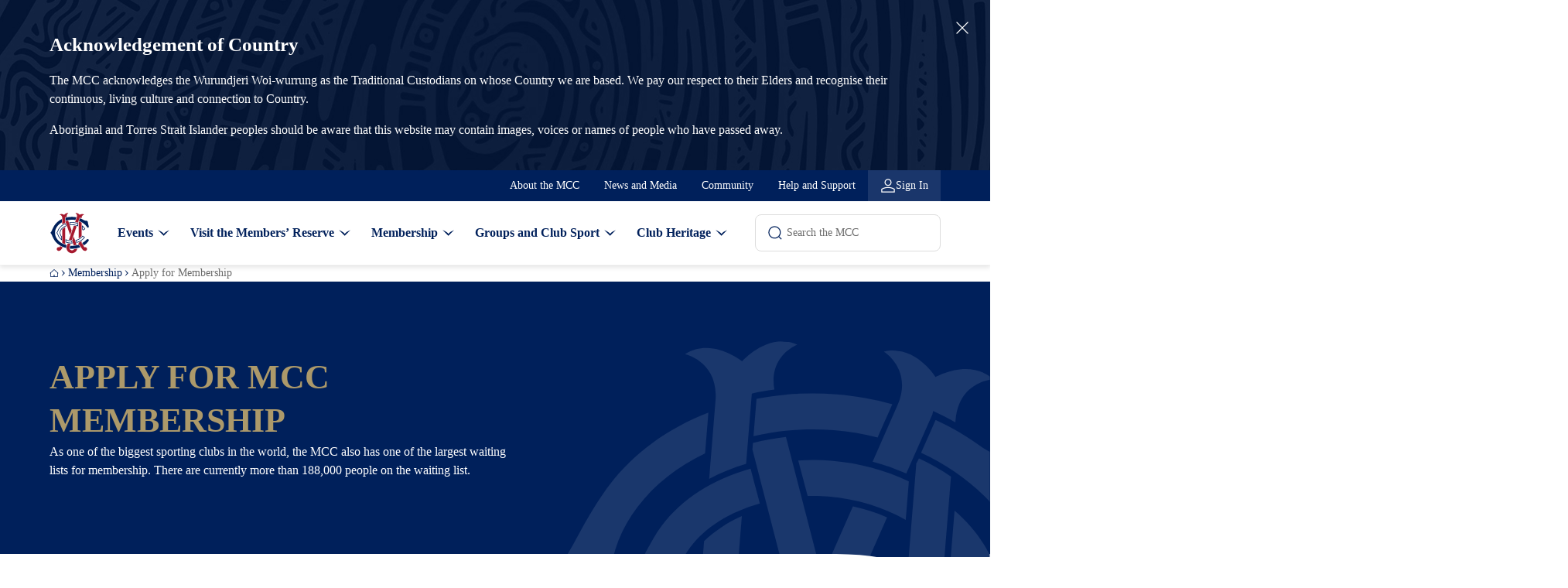

--- FILE ---
content_type: text/html; charset=utf-8
request_url: https://www.mcc.org.au/membership/apply-for-membership-waiting-list
body_size: 61338
content:




<!DOCTYPE html>
<html lang="en-AU">
<head>
    <meta charset="utf-8">
    <meta name="viewport" content="width=device-width, initial-scale=1, maximum-scale=1">

    <link rel="apple-touch-icon" sizes="180x180" href="/MCCMCG/Static/assets/favicon/mcc/apple-touch-icon.png">
    <link rel="icon" type="image/png" sizes="32x32" href="/MCCMCG/Static/assets/favicon/mcc/favicon-32x32.png">
    <link rel="icon" type="image/png" sizes="16x16" href="/MCCMCG/Static/assets/favicon/mcc/favicon-16x16.png">

    <title>Apply for Membership | MCC</title>


    
<meta name="description" content="As one of the biggest sporting clubs in the world, the MCC also has one of the largest waiting lists for membership." />


    <meta property="og:type" content="website">

<meta property="og:title" content="Apply for Membership | MCC">
<meta property="og:description" content="As one of the biggest sporting clubs in the world, the MCC also has one of the largest waiting lists for membership." />

    <meta property="og:url" content="https://www.mcc.org.au/membership/apply-for-membership-waiting-list">

    <meta property="og:image" content="https://www.mcc.org.au/globalassets/global-media/images/mcc-images/3-membership/apply-for-membership/afl25pf_collvbris_133_mcc_2025_applyformembership_imagecard.webp">

    <meta property="og:image:alt" content="Smiling Collingwood fan in front of the Members&#x27; Reserve">

    <meta property="og:image:type" content="application/octet-stream">

    <meta property="og:site_name" content="Melbourne Cricket Club">

    <meta property="og:locale" content="en_AU">





<meta name="twitter:card" content="summary_large_image">
<meta name="twitter:title" content="Apply for Membership | MCC">
<meta name="twitter:description" content="As one of the biggest sporting clubs in the world, the MCC also has one of the largest waiting lists for membership.">

    <meta name="twitter:image" content="https://www.mcc.org.au/globalassets/global-media/images/mcc-images/3-membership/apply-for-membership/afl25pf_collvbris_133_mcc_2025_applyformembership_imagecard.webp">

    <meta name="twitter:image:alt" content="Smiling Collingwood fan in front of the Members&#x27; Reserve">



    


    <link rel="stylesheet" href="https://use.typekit.net/gtf0vda.css">
    <link rel="stylesheet" type="text/css" href="/MCCMCG/Static/css/styles.css?v=rGvY9stzZNgNOcXDHgJoK0iwv5ySTjzQnqJL0eHWQHw">

<link href="https://www.mcc.org.au/membership/apply-for-membership-waiting-list" rel="canonical" />
    
    <script>
!function(T,l,y){var S=T.location,k="script",D="instrumentationKey",C="ingestionendpoint",I="disableExceptionTracking",E="ai.device.",b="toLowerCase",w="crossOrigin",N="POST",e="appInsightsSDK",t=y.name||"appInsights";(y.name||T[e])&&(T[e]=t);var n=T[t]||function(d){var g=!1,f=!1,m={initialize:!0,queue:[],sv:"5",version:2,config:d};function v(e,t){var n={},a="Browser";return n[E+"id"]=a[b](),n[E+"type"]=a,n["ai.operation.name"]=S&&S.pathname||"_unknown_",n["ai.internal.sdkVersion"]="javascript:snippet_"+(m.sv||m.version),{time:function(){var e=new Date;function t(e){var t=""+e;return 1===t.length&&(t="0"+t),t}return e.getUTCFullYear()+"-"+t(1+e.getUTCMonth())+"-"+t(e.getUTCDate())+"T"+t(e.getUTCHours())+":"+t(e.getUTCMinutes())+":"+t(e.getUTCSeconds())+"."+((e.getUTCMilliseconds()/1e3).toFixed(3)+"").slice(2,5)+"Z"}(),iKey:e,name:"Microsoft.ApplicationInsights."+e.replace(/-/g,"")+"."+t,sampleRate:100,tags:n,data:{baseData:{ver:2}}}}var h=d.url||y.src;if(h){function a(e){var t,n,a,i,r,o,s,c,u,p,l;g=!0,m.queue=[],f||(f=!0,t=h,s=function(){var e={},t=d.connectionString;if(t)for(var n=t.split(";"),a=0;a<n.length;a++){var i=n[a].split("=");2===i.length&&(e[i[0][b]()]=i[1])}if(!e[C]){var r=e.endpointsuffix,o=r?e.location:null;e[C]="https://"+(o?o+".":"")+"dc."+(r||"services.visualstudio.com")}return e}(),c=s[D]||d[D]||"",u=s[C],p=u?u+"/v2/track":d.endpointUrl,(l=[]).push((n="SDK LOAD Failure: Failed to load Application Insights SDK script (See stack for details)",a=t,i=p,(o=(r=v(c,"Exception")).data).baseType="ExceptionData",o.baseData.exceptions=[{typeName:"SDKLoadFailed",message:n.replace(/\./g,"-"),hasFullStack:!1,stack:n+"\nSnippet failed to load ["+a+"] -- Telemetry is disabled\nHelp Link: https://go.microsoft.com/fwlink/?linkid=2128109\nHost: "+(S&&S.pathname||"_unknown_")+"\nEndpoint: "+i,parsedStack:[]}],r)),l.push(function(e,t,n,a){var i=v(c,"Message"),r=i.data;r.baseType="MessageData";var o=r.baseData;return o.message='AI (Internal): 99 message:"'+("SDK LOAD Failure: Failed to load Application Insights SDK script (See stack for details) ("+n+")").replace(/\"/g,"")+'"',o.properties={endpoint:a},i}(0,0,t,p)),function(e,t){if(JSON){var n=T.fetch;if(n&&!y.useXhr)n(t,{method:N,body:JSON.stringify(e),mode:"cors"});else if(XMLHttpRequest){var a=new XMLHttpRequest;a.open(N,t),a.setRequestHeader("Content-type","application/json"),a.send(JSON.stringify(e))}}}(l,p))}function i(e,t){f||setTimeout(function(){!t&&m.core||a()},500)}var e=function(){var n=l.createElement(k);n.src=h;var e=y[w];return!e&&""!==e||"undefined"==n[w]||(n[w]=e),n.onload=i,n.onerror=a,n.onreadystatechange=function(e,t){"loaded"!==n.readyState&&"complete"!==n.readyState||i(0,t)},n}();y.ld<0?l.getElementsByTagName("head")[0].appendChild(e):setTimeout(function(){l.getElementsByTagName(k)[0].parentNode.appendChild(e)},y.ld||0)}try{m.cookie=l.cookie}catch(p){}function t(e){for(;e.length;)!function(t){m[t]=function(){var e=arguments;g||m.queue.push(function(){m[t].apply(m,e)})}}(e.pop())}var n="track",r="TrackPage",o="TrackEvent";t([n+"Event",n+"PageView",n+"Exception",n+"Trace",n+"DependencyData",n+"Metric",n+"PageViewPerformance","start"+r,"stop"+r,"start"+o,"stop"+o,"addTelemetryInitializer","setAuthenticatedUserContext","clearAuthenticatedUserContext","flush"]),m.SeverityLevel={Verbose:0,Information:1,Warning:2,Error:3,Critical:4};var s=(d.extensionConfig||{}).ApplicationInsightsAnalytics||{};if(!0!==d[I]&&!0!==s[I]){var c="onerror";t(["_"+c]);var u=T[c];T[c]=function(e,t,n,a,i){var r=u&&u(e,t,n,a,i);return!0!==r&&m["_"+c]({message:e,url:t,lineNumber:n,columnNumber:a,error:i}),r},d.autoExceptionInstrumented=!0}return m}(y.cfg);function a(){y.onInit&&y.onInit(n)}(T[t]=n).queue&&0===n.queue.length?(n.queue.push(a),n.trackPageView({})):a()}(window,document,{src: "https://js.monitor.azure.com/scripts/b/ai.2.gbl.min.js", crossOrigin: "anonymous", cfg: {instrumentationKey: '2ffaa900-54f7-4b22-85a1-ffb2577cdd33', disableCookiesUsage: false }});
</script>








    <!-- GTM Page Load Tracking -->
    <script data-cc-script type="text/javascript">
        window.dataLayer = window.dataLayer || [];
        window.dataLayer.push({
            'event': 'custom.page.load',
            'content_type': 'StandardPage_DynamicProxy',
        });
    </script>
    <!-- Google Tag Manager -->
    <script data-cc-script type="text/javascript">
        (function(w,d,s,l,i){w[l]=w[l]||[];w[l].push({'gtm.start':
        new Date().getTime(),event:'gtm.js'});var f=d.getElementsByTagName(s)[0],
        j=d.createElement(s),dl=l!='dataLayer'?'&l='+l:'';j.async=true;j.src=
        'https://www.googletagmanager.com/gtm.js?id='+i+dl;f.parentNode.insertBefore(j,f);
        })(window,document,'script','dataLayer','GTM-PM39WD');</script>
    <!-- End Google Tag Manager -->
</head>
<body class="mcc">
    <a href="#page-content" class="skip-to-content-link">Skip to main content</a>

    <!-- Google Tag Manager (noscript) -->
    <noscript><iframe src="https://www.googletagmanager.com/ns.html?id=GTM-PM39WD"
                      height="0" width="0" style="display:none;visibility:hidden"></iframe></noscript>
    <!-- End Google Tag Manager (noscript) -->


<section class="acknowledgement hidden mcc mode-3" data-acknowledgement='{
        "cookieName": "acknowledgement-key",
        "pingUrl": "/api/ping/aoc"
    }'>
    <div class="container">
        <div class="content-area">
                <div class="title">Acknowledgement of Country</div>
            
                <div class="description">
                    
<p>The MCC acknowledges the Wurundjeri Woi-wurrung as the Traditional Custodians on whose Country we are based. We pay our respect to their Elders and recognise their continuous, living culture and connection to Country.</p>
<p>Aboriginal and Torres Strait Islander peoples should be aware that this website may contain images, voices or names of people who have passed away.</p>
                </div>
            
        </div>
    </div>
    <button type="button" class=" btn-skin-3 btn-size-sm has-icon close-button btn-only-icon is-inside-container">
        <svg class="svg-icon close  asm-icon" fill="none" viewBox="0 0 64 64" xmlns="http://www.w3.org/2000/svg"><path fill-rule="evenodd" clip-rule="evenodd" d="M9.06388 9.09466L6.95993 11.1993L17.3601 21.5997L27.7604 32L17.36 42.4005L6.95969 52.801L9.07938 54.9207L11.1991 57.0404L21.5995 46.64L32 36.2397L42.4005 46.64L52.8009 57.0404L54.9206 54.9207L57.0403 52.801L46.64 42.4005L36.2396 32L46.64 21.5995L57.0403 11.1991L54.9206 9.07941L52.8009 6.95972L42.4005 17.36L32 27.7604L21.6147 17.3752C15.9028 11.6634 11.2155 6.99003 11.1986 6.99003C11.1817 6.99003 10.2211 7.93712 9.06388 9.09466Z" fill="currentColor" xmlns="http://www.w3.org/2000/svg" /></svg><svg class="svg-icon close  mcc-icon" fill="none" viewBox="0 0 64 64" xmlns="http://www.w3.org/2000/svg"><path fill-rule="evenodd" clip-rule="evenodd" d="M8.24025 8.27115L6.83804 9.67433L29.1634 31.9999L6.83774 54.3258L9.67412 57.1622L32 34.8365L54.3259 57.1622L57.1622 54.3258L34.8366 31.9999L57.1622 9.67402L54.3259 6.83765L32 29.1633L20.8522 18.0156C14.7209 11.8844 9.69046 6.8679 9.67345 6.8679C9.65643 6.8679 9.01147 7.49937 8.24025 8.27115Z" fill="currentColor" xmlns="http://www.w3.org/2000/svg" /></svg><svg class="svg-icon close  mcg-icon" fill="none" viewBox="0 0 64 64" xmlns="http://www.w3.org/2000/svg"><path fill-rule="evenodd" clip-rule="evenodd" d="M9.06388 9.09466L6.95993 11.1993L17.3601 21.5997L27.7604 32L17.36 42.4005L6.95969 52.801L9.07938 54.9207L11.1991 57.0404L21.5995 46.64L32 36.2397L42.4005 46.64L52.8009 57.0404L54.9206 54.9207L57.0403 52.801L46.64 42.4005L36.2396 32L46.64 21.5995L57.0403 11.1991L54.9206 9.07941L52.8009 6.95972L42.4005 17.36L32 27.7604L21.6147 17.3752C15.9028 11.6634 11.2155 6.99003 11.1986 6.99003C11.1817 6.99003 10.2211 7.93712 9.06388 9.09466Z" fill="currentColor" xmlns="http://www.w3.org/2000/svg" /></svg>
        <span class="btn-text">Close Acknowledgement of Country</span>
    </button>
</section>

        <svg id="fader" aria-hidden="true" data-initialize-fader></svg>
        <header class="mcc">



<div class="desktop-top-header mcc mode-6" data-desktop-top-header>
    <div class="container">
        <div class="desktop-top-header-item-wrapper">
                        <div class="desktop-top-header-item">
                            <a class="desktop-top-header-btn" href="/about" title="About the MCC">
                                <span class="desktop-top-header-btn-text">About the MCC</span>
                                
                            </a>
                        </div>
                        <div class="desktop-top-header-item">
                            <a class="desktop-top-header-btn" href="/news" title="News and Media">
                                <span class="desktop-top-header-btn-text">News and Media</span>
                                
                            </a>
                        </div>
                        <div class="desktop-top-header-item">
                            <a class="desktop-top-header-btn" href="/community" title="Community">
                                <span class="desktop-top-header-btn-text">Community</span>
                                
                            </a>
                        </div>
                        <div class="desktop-top-header-item">
                            <a class="desktop-top-header-btn" href="/help-and-support" title="Help and Support">
                                <span class="desktop-top-header-btn-text">Help and Support</span>
                                
                            </a>
                        </div>
                

<div class="desktop-top-header-item user-status " data-pingUrl="/api/ping" data-refresh="False">
	<a href="/my-mcc" class="desktop-top-header-btn has-icon">
		<svg class="svg-icon user-male  asm-icon" fill="none" viewBox="0 0 64 64" xmlns="http://www.w3.org/2000/svg"><path fill-rule="evenodd" clip-rule="evenodd" d="M32 6C24.5081 6 18.4348 12.0734 18.4348 19.5652C18.4348 27.0571 24.5081 33.1304 32 33.1304C39.4918 33.1304 45.5652 27.0571 45.5652 19.5652C45.5652 12.0734 39.4918 6 32 6ZM32 36.5217C23.7547 36.5217 17.518 38.2902 13.3051 40.096C11.2014 40.9974 9.60708 41.906 8.52198 42.6037C7.97939 42.9526 7.56384 43.2487 7.27527 43.4651C7.13095 43.5734 7.01835 43.6616 6.93741 43.7267C6.89694 43.7592 6.86438 43.7859 6.83974 43.8063L6.8087 43.8323L6.79762 43.8418L6.7932 43.8454L6.79126 43.8472C6.79126 43.8472 6.78952 43.8485 8.26087 45.5652L6.78952 43.8485L6 44.5254V58H58V44.5254L57.2105 43.8485L55.7391 45.5652C57.2105 43.8485 57.2087 43.8472 57.2087 43.8472L57.2069 43.8454L57.2024 43.8418L57.1913 43.8323L57.1603 43.8063C57.1357 43.7859 57.1031 43.7592 57.0626 43.7267C56.9817 43.6616 56.8691 43.5734 56.7246 43.4651C56.4362 43.2487 56.0206 42.9523 55.478 42.6037C54.393 41.906 52.7986 40.9974 50.6949 40.096C46.482 38.2902 40.2454 36.5217 32 36.5217Z" fill="currentColor" xmlns="http://www.w3.org/2000/svg" /></svg><svg class="svg-icon user-male  mcc-icon" fill="none" viewBox="0 0 64 64" xmlns="http://www.w3.org/2000/svg"><path d="M32 37.5C41.0439 37.5 47.8737 39.4399 52.4756 41.4121C54.7736 42.397 56.5119 43.3879 57.6904 44.1455C58.2798 44.5244 58.7301 44.8456 59.04 45.0781C59.1949 45.1942 59.3152 45.288 59.4004 45.3564C59.4429 45.3906 59.4768 45.4185 59.502 45.4395C59.5145 45.4499 59.525 45.4589 59.5332 45.4658C59.5372 45.4692 59.541 45.4721 59.5439 45.4746L59.5498 45.4805C59.5466 45.4857 59.4779 45.5674 58.25 47L59.5518 45.4814L60.25 46.0801V60.25H3.75V46.0801L4.44824 45.4814L5.75 47C4.52208 45.5674 4.45338 45.4857 4.4502 45.4805L4.45605 45.4746C4.45903 45.4721 4.46281 45.4692 4.4668 45.4658C4.47503 45.4589 4.48552 45.4499 4.49805 45.4395C4.52325 45.4185 4.55709 45.3906 4.59961 45.3564C4.68482 45.288 4.80515 45.1942 4.95996 45.0781C5.26993 44.8456 5.72022 44.5244 6.30957 44.1455C7.48815 43.3879 9.22644 42.397 11.5244 41.4121C16.1263 39.4399 22.9561 37.5 32 37.5ZM32 41.5C23.5441 41.5 17.2487 43.3102 13.1006 45.0879C11.024 45.9778 9.48054 46.8622 8.47168 47.5107C8.18893 47.6925 7.94868 47.8564 7.75 47.9961V56.25H56.25V47.9961C56.0513 47.8564 55.8111 47.6925 55.5283 47.5107C54.5195 46.8622 52.976 45.9778 50.8994 45.0879C46.7513 43.3102 40.4559 41.5 32 41.5ZM42.5 18.25C42.5 12.451 37.7989 7.75 32 7.75C26.201 7.75 21.5 12.451 21.5 18.25C21.5 24.049 26.201 28.75 32 28.75C37.7989 28.75 42.5 24.049 42.5 18.25ZM46.5 18.25C46.5 26.2581 40.0081 32.75 32 32.75C23.9919 32.75 17.5 26.2581 17.5 18.25C17.5 10.2419 23.9919 3.75 32 3.75C40.0081 3.75 46.5 10.2419 46.5 18.25Z" fill="currentColor" xmlns="http://www.w3.org/2000/svg" /></svg><svg class="svg-icon user-male  mcg-icon" fill="none" viewBox="0 0 64 64" xmlns="http://www.w3.org/2000/svg"><path fill-rule="evenodd" clip-rule="evenodd" d="M32 6C24.5081 6 18.4348 12.0734 18.4348 19.5652C18.4348 27.0571 24.5081 33.1304 32 33.1304C39.4918 33.1304 45.5652 27.0571 45.5652 19.5652C45.5652 12.0734 39.4918 6 32 6ZM32 36.5217C23.7547 36.5217 17.518 38.2902 13.3051 40.096C11.2014 40.9974 9.60708 41.906 8.52198 42.6037C7.97939 42.9526 7.56384 43.2487 7.27527 43.4651C7.13095 43.5734 7.01835 43.6616 6.93741 43.7267C6.89694 43.7592 6.86438 43.7859 6.83974 43.8063L6.8087 43.8323L6.79762 43.8418L6.7932 43.8454L6.79126 43.8472C6.79126 43.8472 6.78952 43.8485 8.26087 45.5652L6.78952 43.8485L6 44.5254V58H58V44.5254L57.2105 43.8485L55.7391 45.5652C57.2105 43.8485 57.2087 43.8472 57.2087 43.8472L57.2069 43.8454L57.2024 43.8418L57.1913 43.8323L57.1603 43.8063C57.1357 43.7859 57.1031 43.7592 57.0626 43.7267C56.9817 43.6616 56.8691 43.5734 56.7246 43.4651C56.4362 43.2487 56.0206 42.9523 55.478 42.6037C54.393 41.906 52.7986 40.9974 50.6949 40.096C46.482 38.2902 40.2454 36.5217 32 36.5217Z" fill="currentColor" xmlns="http://www.w3.org/2000/svg" /></svg>
		<span class="desktop-top-header-btn-text">My MCC</span>
	</a>
</div>

	<div class="desktop-top-header-item">
		<form method="get" action="/login">
            <button type="submit" class="desktop-top-header-btn has-icon">
				<svg class="svg-icon user-male  asm-icon" fill="none" viewBox="0 0 64 64" xmlns="http://www.w3.org/2000/svg"><path fill-rule="evenodd" clip-rule="evenodd" d="M32 6C24.5081 6 18.4348 12.0734 18.4348 19.5652C18.4348 27.0571 24.5081 33.1304 32 33.1304C39.4918 33.1304 45.5652 27.0571 45.5652 19.5652C45.5652 12.0734 39.4918 6 32 6ZM32 36.5217C23.7547 36.5217 17.518 38.2902 13.3051 40.096C11.2014 40.9974 9.60708 41.906 8.52198 42.6037C7.97939 42.9526 7.56384 43.2487 7.27527 43.4651C7.13095 43.5734 7.01835 43.6616 6.93741 43.7267C6.89694 43.7592 6.86438 43.7859 6.83974 43.8063L6.8087 43.8323L6.79762 43.8418L6.7932 43.8454L6.79126 43.8472C6.79126 43.8472 6.78952 43.8485 8.26087 45.5652L6.78952 43.8485L6 44.5254V58H58V44.5254L57.2105 43.8485L55.7391 45.5652C57.2105 43.8485 57.2087 43.8472 57.2087 43.8472L57.2069 43.8454L57.2024 43.8418L57.1913 43.8323L57.1603 43.8063C57.1357 43.7859 57.1031 43.7592 57.0626 43.7267C56.9817 43.6616 56.8691 43.5734 56.7246 43.4651C56.4362 43.2487 56.0206 42.9523 55.478 42.6037C54.393 41.906 52.7986 40.9974 50.6949 40.096C46.482 38.2902 40.2454 36.5217 32 36.5217Z" fill="currentColor" xmlns="http://www.w3.org/2000/svg" /></svg><svg class="svg-icon user-male  mcc-icon" fill="none" viewBox="0 0 64 64" xmlns="http://www.w3.org/2000/svg"><path d="M32 37.5C41.0439 37.5 47.8737 39.4399 52.4756 41.4121C54.7736 42.397 56.5119 43.3879 57.6904 44.1455C58.2798 44.5244 58.7301 44.8456 59.04 45.0781C59.1949 45.1942 59.3152 45.288 59.4004 45.3564C59.4429 45.3906 59.4768 45.4185 59.502 45.4395C59.5145 45.4499 59.525 45.4589 59.5332 45.4658C59.5372 45.4692 59.541 45.4721 59.5439 45.4746L59.5498 45.4805C59.5466 45.4857 59.4779 45.5674 58.25 47L59.5518 45.4814L60.25 46.0801V60.25H3.75V46.0801L4.44824 45.4814L5.75 47C4.52208 45.5674 4.45338 45.4857 4.4502 45.4805L4.45605 45.4746C4.45903 45.4721 4.46281 45.4692 4.4668 45.4658C4.47503 45.4589 4.48552 45.4499 4.49805 45.4395C4.52325 45.4185 4.55709 45.3906 4.59961 45.3564C4.68482 45.288 4.80515 45.1942 4.95996 45.0781C5.26993 44.8456 5.72022 44.5244 6.30957 44.1455C7.48815 43.3879 9.22644 42.397 11.5244 41.4121C16.1263 39.4399 22.9561 37.5 32 37.5ZM32 41.5C23.5441 41.5 17.2487 43.3102 13.1006 45.0879C11.024 45.9778 9.48054 46.8622 8.47168 47.5107C8.18893 47.6925 7.94868 47.8564 7.75 47.9961V56.25H56.25V47.9961C56.0513 47.8564 55.8111 47.6925 55.5283 47.5107C54.5195 46.8622 52.976 45.9778 50.8994 45.0879C46.7513 43.3102 40.4559 41.5 32 41.5ZM42.5 18.25C42.5 12.451 37.7989 7.75 32 7.75C26.201 7.75 21.5 12.451 21.5 18.25C21.5 24.049 26.201 28.75 32 28.75C37.7989 28.75 42.5 24.049 42.5 18.25ZM46.5 18.25C46.5 26.2581 40.0081 32.75 32 32.75C23.9919 32.75 17.5 26.2581 17.5 18.25C17.5 10.2419 23.9919 3.75 32 3.75C40.0081 3.75 46.5 10.2419 46.5 18.25Z" fill="currentColor" xmlns="http://www.w3.org/2000/svg" /></svg><svg class="svg-icon user-male  mcg-icon" fill="none" viewBox="0 0 64 64" xmlns="http://www.w3.org/2000/svg"><path fill-rule="evenodd" clip-rule="evenodd" d="M32 6C24.5081 6 18.4348 12.0734 18.4348 19.5652C18.4348 27.0571 24.5081 33.1304 32 33.1304C39.4918 33.1304 45.5652 27.0571 45.5652 19.5652C45.5652 12.0734 39.4918 6 32 6ZM32 36.5217C23.7547 36.5217 17.518 38.2902 13.3051 40.096C11.2014 40.9974 9.60708 41.906 8.52198 42.6037C7.97939 42.9526 7.56384 43.2487 7.27527 43.4651C7.13095 43.5734 7.01835 43.6616 6.93741 43.7267C6.89694 43.7592 6.86438 43.7859 6.83974 43.8063L6.8087 43.8323L6.79762 43.8418L6.7932 43.8454L6.79126 43.8472C6.79126 43.8472 6.78952 43.8485 8.26087 45.5652L6.78952 43.8485L6 44.5254V58H58V44.5254L57.2105 43.8485L55.7391 45.5652C57.2105 43.8485 57.2087 43.8472 57.2087 43.8472L57.2069 43.8454L57.2024 43.8418L57.1913 43.8323L57.1603 43.8063C57.1357 43.7859 57.1031 43.7592 57.0626 43.7267C56.9817 43.6616 56.8691 43.5734 56.7246 43.4651C56.4362 43.2487 56.0206 42.9523 55.478 42.6037C54.393 41.906 52.7986 40.9974 50.6949 40.096C46.482 38.2902 40.2454 36.5217 32 36.5217Z" fill="currentColor" xmlns="http://www.w3.org/2000/svg" /></svg>
				<span class="desktop-top-header-btn-text">Sign In</span>
			</button>
		</form>
	</div>
</partial>
            <div class="desktop-top-header-item">


<select class="dropdown-skin-2" data-language-selector role="listbox">
            <option value="https://www.mcc.org.au/groups-club-sport/sporting-sections" role="option" data-custom-properties='{ "iconUrl": "" }'>
                English (Australia)
            </option>
</select>            </div>
        </div>
    </div>
</div>

<div class="desktop-header " data-desktop-header>
    <div class="container">
        <div class="desktop-header-item-wrapper">
                <div class="header-logo">
                    <a class="header-logo-link" href="/" title="MCC">
                        <img src="/globalassets/global-media/images/mcc-images/logos/desktop-mcc-logo.svg" alt="Melbourne Cricket Club homepage" loading="lazy" decoding="async" height="54" />
                    </a>
                </div>

            <nav class="main-nav" data-main-nav>
                <div class="main-nav-item-wrapper" role="menubar">


<div class="main-nav-item" role="menuitem">
        <button class="main-nav-item-link">
            <span class="main-nav-item-text">Events</span>
            <svg class="svg-icon chevron-down  asm-icon" fill="none" viewBox="0 0 64 64" xmlns="http://www.w3.org/2000/svg"><path fill-rule="evenodd" clip-rule="evenodd" d="M11.8239 21.4701L9.71826 23.5762L20.8591 34.7171L32 45.8579L43.1279 34.73L54.2559 23.6021L52.1239 21.4701L49.992 19.3381L40.996 28.334L32 37.3299L23.017 28.3469C18.0763 23.4063 14.0104 19.364 13.9817 19.364C13.953 19.364 12.982 20.3117 11.8239 21.4701Z" fill="currentColor" xmlns="http://www.w3.org/2000/svg" /></svg><svg class="svg-icon chevron-down  mcc-icon" fill="none" viewBox="0 0 64 64" xmlns="http://www.w3.org/2000/svg"><path d="M7.05591 20.1741C18.733 25.4558 27.175 29.9977 30.9211 36.0947C30.9211 36.0947 30.9211 36.0806 30.9353 36.0663L30.9354 36.0946C34.6181 30.0644 42.9373 25.5942 54.4517 20.4303L30.8819 44L7.05591 20.1741Z" fill="currentColor" xmlns="http://www.w3.org/2000/svg" /></svg><svg class="svg-icon chevron-down  mcg-icon" fill="none" viewBox="0 0 64 64" xmlns="http://www.w3.org/2000/svg"><path fill-rule="evenodd" clip-rule="evenodd" d="M11.8239 21.4701L9.71826 23.5762L20.8591 34.7171L32 45.8579L43.1279 34.73L54.2559 23.6021L52.1239 21.4701L49.992 19.3381L40.996 28.334L32 37.3299L23.017 28.3469C18.0763 23.4063 14.0104 19.364 13.9817 19.364C13.953 19.364 12.982 20.3117 11.8239 21.4701Z" fill="currentColor" xmlns="http://www.w3.org/2000/svg" /></svg>
        </button>
        <div class="sub-nav width-full">
            <div class="mega-menu">
                <div class="container">
                    <div class="mega-menu-primary-col ">
                            <div class="mega-menu-primary-col-heading">
                                <a class="mega-menu-primary-col-heading-link" href="/events" title="Events">
                                        <svg class="svg-icon calendar-marks  asm-icon" fill="none" viewBox="0 0 64 64" xmlns="http://www.w3.org/2000/svg"><path fill-rule="evenodd" clip-rule="evenodd" d="M44.7273 9.09091H19.2727V4H14.1818V9.09091H4V19.2727H60V9.09091H49.8182V4H44.7273V9.09091ZM4 60V24.3636H60V60H4ZM14.1818 39.6364H21.8182V34.5455H14.1818V39.6364ZM21.8182 49.8182H14.1818V44.7273H21.8182V49.8182ZM28.1818 39.6364H35.8182V34.5455H28.1818V39.6364ZM49.8182 39.6364H42.1818V34.5455H49.8182V39.6364ZM28.1818 49.8182H35.8182V44.7273H28.1818V49.8182Z" fill="currentColor" xmlns="http://www.w3.org/2000/svg" /></svg><svg class="svg-icon calendar-marks  mcc-icon" fill="none" viewBox="0 0 64 64" xmlns="http://www.w3.org/2000/svg"><path d="M59.2383 10.0713V59.5H4.76172V10.0713H59.2383ZM8.76172 55.5H55.2383V14.0713H8.76172V55.5Z" fill="currentColor" xmlns="http://www.w3.org/2000/svg" /><path d="M57.2383 20.1664V24.1664H6.76172V20.1664H57.2383Z" fill="currentColor" xmlns="http://www.w3.org/2000/svg" /><path d="M18.8569 4.5V12.0713H14.8569V4.5H18.8569Z" fill="currentColor" xmlns="http://www.w3.org/2000/svg" /><path d="M49.1426 4.5V12.0713H45.1426V4.5H49.1426Z" fill="currentColor" xmlns="http://www.w3.org/2000/svg" /><path d="M21.9044 32.786V36.786H14.3331V32.786H21.9044Z" fill="currentColor" xmlns="http://www.w3.org/2000/svg" /><path d="M21.9044 42.8809V46.8809H14.3331V42.8809H21.9044Z" fill="currentColor" xmlns="http://www.w3.org/2000/svg" /><path d="M35.7854 32.786V36.786H28.2141V32.786H35.7854Z" fill="currentColor" xmlns="http://www.w3.org/2000/svg" /><path d="M49.6662 32.786V36.786H42.0949V32.786H49.6662Z" fill="currentColor" xmlns="http://www.w3.org/2000/svg" /><path d="M35.7854 42.8809V46.8809H28.2141V42.8809H35.7854Z" fill="currentColor" xmlns="http://www.w3.org/2000/svg" /></svg><svg class="svg-icon calendar-marks  mcg-icon" fill="none" viewBox="0 0 64 64" xmlns="http://www.w3.org/2000/svg"><path fill-rule="evenodd" clip-rule="evenodd" d="M44.7273 9.09091H19.2727V4H14.1818V9.09091H4V19.2727H60V9.09091H49.8182V4H44.7273V9.09091ZM4 60V24.3636H60V60H4ZM14.1818 39.6364H21.8182V34.5455H14.1818V39.6364ZM21.8182 49.8182H14.1818V44.7273H21.8182V49.8182ZM28.1818 39.6364H35.8182V34.5455H28.1818V39.6364ZM49.8182 39.6364H42.1818V34.5455H49.8182V39.6364ZM28.1818 49.8182H35.8182V44.7273H28.1818V49.8182Z" fill="currentColor" xmlns="http://www.w3.org/2000/svg" /></svg>
                                    <span>Events</span>
                                    <svg class="svg-icon arrow-right  asm-icon" fill="none" viewBox="0 0 64 64" xmlns="http://www.w3.org/2000/svg"><path fill-rule="evenodd" clip-rule="evenodd" d="M49.2935 21.7824L59.511 32L39.0458 52.4651L34.7753 48.1959L47.9818 34.9889H3.66553V29.0109H47.9818L34.7753 15.804L36.8955 13.6844C38.0616 12.5187 39.0293 11.5649 39.0459 11.5649C39.0625 11.5649 43.674 16.1628 49.2935 21.7824Z" fill="currentColor" xmlns="http://www.w3.org/2000/svg" /></svg><svg class="svg-icon arrow-right  mcc-icon" fill="none" viewBox="0 0 64 64" xmlns="http://www.w3.org/2000/svg"><path fill-rule="evenodd" clip-rule="evenodd" d="M37.9015 13.0136L36.5139 14.4012L52.0993 29.987H3.51294V34.013H52.0993L36.5135 49.599L39.351 52.4346L59.7853 32L49.5984 21.813C43.9957 16.2101 39.384 11.626 39.3503 11.626C39.3166 11.626 38.6647 12.2504 37.9015 13.0136Z" fill="currentColor" xmlns="http://www.w3.org/2000/svg" /></svg><svg class="svg-icon arrow-right  mcg-icon" fill="none" viewBox="0 0 64 64" xmlns="http://www.w3.org/2000/svg"><path fill-rule="evenodd" clip-rule="evenodd" d="M49.2935 21.7824L59.511 32L39.0458 52.4651L34.7753 48.1959L47.9818 34.9889H3.66553V29.0109H47.9818L34.7753 15.804L36.8955 13.6844C38.0616 12.5187 39.0293 11.5649 39.0459 11.5649C39.0625 11.5649 43.674 16.1628 49.2935 21.7824Z" fill="currentColor" xmlns="http://www.w3.org/2000/svg" /></svg>
                                </a>
                            </div>
                        <div class="mega-menu-main-nav">
                                            <a class="mega-menu-main-nav-item-link card" href="/events" title="All Events" target="_top">
                                                    <div class="image-wrapper" style="--aspect-ratio: 3/2; --image-object-fit: cover; --image-alignment:center center; --image-width: 360; --image-height: 240">
                                                        <figure>
                                                            <picture class="has-ratio"><source media="(max-width: 480px)" srcset="/globalassets/global-media/images/mcc-images/mcc-reserve-images/mcc-reserve-anzac-day-2024.png"></source><source media="(max-width: 768px)" srcset="/globalassets/global-media/images/mcc-images/mcc-reserve-images/mcc-reserve-anzac-day-2024.png"></source><img alt="MCC Reserve ANZAC Day 2024.png" decoding="async" height="240" loading="lazy" src="/globalassets/global-media/images/mcc-images/mcc-reserve-images/mcc-reserve-anzac-day-2024.png" srcset="/globalassets/global-media/images/mcc-images/mcc-reserve-images/mcc-reserve-anzac-day-2024.png" width="360"></img></picture>
                                                        </figure>
                                                    </div>
                                                <div class="mega-menu-main-nav-item-content">
                                                    <span class="mega-menu-main-nav-item-text">All Events</span>
                                                        <span class="mega-menu-main-nav-item-subtext">Upcoming events at the MCG</span>
                                                </div>
                                            </a>
                                            <a class="mega-menu-main-nav-item-link card" href="/functions" title="Club Functions">
                                                    <div class="image-wrapper" style="--aspect-ratio: 3/2; --image-object-fit: cover; --image-alignment:center center; --image-width: 360; --image-height: 240">
                                                        <figure>
                                                            <picture class="has-ratio"><source media="(max-width: 480px)" srcset="/globalassets/global-media/images/mcc-images/nav-menus/mcc-club-functions-menu-thumb-1024-683.jpg"></source><source media="(max-width: 768px)" srcset="/globalassets/global-media/images/mcc-images/nav-menus/mcc-club-functions-menu-thumb-1024-683.jpg"></source><img alt="mcc-club-functions-menu-thumb-1024-683.jpg" decoding="async" height="240" loading="lazy" src="/globalassets/global-media/images/mcc-images/nav-menus/mcc-club-functions-menu-thumb-1024-683.jpg" srcset="/globalassets/global-media/images/mcc-images/nav-menus/mcc-club-functions-menu-thumb-1024-683.jpg" width="360"></img></picture>
                                                        </figure>
                                                    </div>
                                                <div class="mega-menu-main-nav-item-content">
                                                    <span class="mega-menu-main-nav-item-text">Club Functions</span>
                                                        <span class="mega-menu-main-nav-item-subtext">View upcoming MCC Functions</span>
                                                </div>
                                            </a>
                        </div>
                    </div>
                </div>
            </div>
        </div>
</div>




<div class="main-nav-item" role="menuitem">
        <button class="main-nav-item-link">
            <span class="main-nav-item-text">Visit the Members&#x2019; Reserve</span>
            <svg class="svg-icon chevron-down  asm-icon" fill="none" viewBox="0 0 64 64" xmlns="http://www.w3.org/2000/svg"><path fill-rule="evenodd" clip-rule="evenodd" d="M11.8239 21.4701L9.71826 23.5762L20.8591 34.7171L32 45.8579L43.1279 34.73L54.2559 23.6021L52.1239 21.4701L49.992 19.3381L40.996 28.334L32 37.3299L23.017 28.3469C18.0763 23.4063 14.0104 19.364 13.9817 19.364C13.953 19.364 12.982 20.3117 11.8239 21.4701Z" fill="currentColor" xmlns="http://www.w3.org/2000/svg" /></svg><svg class="svg-icon chevron-down  mcc-icon" fill="none" viewBox="0 0 64 64" xmlns="http://www.w3.org/2000/svg"><path d="M7.05591 20.1741C18.733 25.4558 27.175 29.9977 30.9211 36.0947C30.9211 36.0947 30.9211 36.0806 30.9353 36.0663L30.9354 36.0946C34.6181 30.0644 42.9373 25.5942 54.4517 20.4303L30.8819 44L7.05591 20.1741Z" fill="currentColor" xmlns="http://www.w3.org/2000/svg" /></svg><svg class="svg-icon chevron-down  mcg-icon" fill="none" viewBox="0 0 64 64" xmlns="http://www.w3.org/2000/svg"><path fill-rule="evenodd" clip-rule="evenodd" d="M11.8239 21.4701L9.71826 23.5762L20.8591 34.7171L32 45.8579L43.1279 34.73L54.2559 23.6021L52.1239 21.4701L49.992 19.3381L40.996 28.334L32 37.3299L23.017 28.3469C18.0763 23.4063 14.0104 19.364 13.9817 19.364C13.953 19.364 12.982 20.3117 11.8239 21.4701Z" fill="currentColor" xmlns="http://www.w3.org/2000/svg" /></svg>
        </button>
        <div class="sub-nav width-full">
            <div class="mega-menu">
                <div class="container">
                    <div class="mega-menu-primary-col ">
                            <div class="mega-menu-primary-col-heading">
                                <a class="mega-menu-primary-col-heading-link" href="/members-reserve" title="Visit the Members&#x2019; Reserve">
                                        <svg class="svg-icon stadium  asm-icon" fill="none" viewBox="0 0 64 64" xmlns="http://www.w3.org/2000/svg"><path fill-rule="evenodd" clip-rule="evenodd" d="M57.8445 36.7133C58.5043 36.2168 59.255 35.563 59.9575 34.7475V49.7898C59.9575 51.6095 58.9876 53.0844 57.8029 54.175C56.6181 55.2661 55.0216 56.1679 53.2242 56.9132C49.6136 58.41 44.6952 59.4754 39.1666 59.9729L36.6242 60.2018V48.6231H27.2909V60.2018L24.7484 59.9729C19.2198 59.4754 14.3014 58.41 10.6907 56.9132C8.89336 56.1679 7.29703 55.2661 6.11215 54.175C4.92737 53.0844 3.95752 51.6095 3.95752 49.7898L3.95752 34.7477C4.65995 35.563 5.41062 36.217 6.07047 36.7133C8.13603 38.2671 10.6811 39.3684 13.1984 40.1694C18.3127 41.7967 24.9439 42.6915 31.9575 42.6915C38.9708 42.6915 45.6022 41.7967 50.7166 40.1694C53.2338 39.3684 55.7788 38.2671 57.8445 36.7133ZM8.87588 32.9839C7.43332 31.8989 6.09631 30.3081 6.09631 28.2055C6.09631 26.1028 7.43332 24.5121 8.87588 23.4269C10.0615 22.535 11.5764 21.7776 13.2909 21.1425V8.95622H23.7909V13.6229H17.9575V19.7944C21.3674 19.0336 25.3543 18.5509 29.6242 18.4213V4.28955L40.1242 4.28955V8.95622H34.2909V18.4213C37.6205 18.5224 40.7782 18.8382 43.6242 19.3331V8.95622H54.1242V13.6229H48.2909V20.3841C48.6357 20.4824 48.9729 20.5839 49.3017 20.6885C51.5599 21.407 53.5567 22.3118 55.0391 23.4269C56.4816 24.5121 57.8186 26.1028 57.8186 28.2055C57.8186 30.3081 56.4816 31.8989 55.0391 32.9839C53.5567 34.099 51.5596 35.0039 49.3017 35.7223C44.7584 37.1681 38.6267 38.0249 31.9575 38.0249C25.2882 38.0249 19.1565 37.1681 14.6133 35.7223C12.3551 35.0039 10.3582 34.099 8.87588 32.9839Z" fill="currentColor" xmlns="http://www.w3.org/2000/svg" /></svg><svg class="svg-icon stadium  mcc-icon" fill="none" viewBox="0 0 64 64" xmlns="http://www.w3.org/2000/svg"><path d="M41.0483 44.5828V55.865C45.4331 55.3282 49.1492 54.4244 51.8296 53.3132C53.3933 52.665 54.5 51.989 55.1831 51.3601C55.8658 50.7314 55.9575 50.3167 55.9575 50.1287V34.4441C54.5758 35.2734 52.88 35.9966 50.9487 36.6111C45.822 38.2423 38.9923 39.1287 31.9575 39.1287C24.9227 39.1287 18.0931 38.2423 12.9663 36.6111C11.035 35.9966 9.33926 35.2734 7.95752 34.4441V50.1287C7.95758 50.3167 8.04921 50.7314 8.73193 51.3601C9.41504 51.989 10.5217 52.665 12.0854 53.3132C14.7658 54.4244 18.4819 55.3282 22.8667 55.865V44.5828H41.0483ZM23.6851 9.12866V13.1287H17.4116V17.0378H13.4116V9.12866H23.6851ZM54.4116 9.12866V13.1287H48.1392V17.0378H44.1392V9.12866H54.4116ZM40.23 4.40112V8.40112H33.9575V14.6736H29.9575V4.40112H40.23ZM55.9575 28.8552C55.9574 28.6531 55.8288 28.097 54.7603 27.2761C53.7197 26.4768 52.0562 25.6502 49.7358 24.9119C45.1107 23.4402 38.714 22.5828 31.9575 22.5828C25.201 22.5828 18.8043 23.4402 14.1792 24.9119C11.8588 25.6502 10.1953 26.4768 9.15479 27.2761C8.08625 28.097 7.95765 28.6531 7.95752 28.8552L7.96533 28.948C8.00462 29.2011 8.21964 29.7169 9.15479 30.4353C10.1953 31.2346 11.8588 32.0613 14.1792 32.7996C18.8043 34.2712 25.2011 35.1287 31.9575 35.1287C38.7139 35.1287 45.1107 34.2712 49.7358 32.7996C52.0562 32.0613 53.7197 31.2346 54.7603 30.4353C55.8295 29.6139 55.9575 29.0571 55.9575 28.8552ZM59.9575 50.1287C59.9575 51.834 59.0491 53.2382 57.8921 54.3035C56.7349 55.3688 55.1601 56.2626 53.3608 57.0085C49.7487 58.506 44.806 59.5798 39.228 60.0818L37.0483 60.2781V48.5828H26.8667V60.2781L24.687 60.0818C19.1091 59.5798 14.1663 58.5059 10.5542 57.0085C8.75498 56.2626 7.1801 55.3688 6.02295 54.3035C4.86591 53.2382 3.95759 51.834 3.95752 50.1287V28.8552C3.95765 26.8632 5.19908 25.2702 6.71826 24.1033C8.26633 22.9142 10.4109 21.9134 12.9663 21.1003C18.0931 19.4691 24.9227 18.5828 31.9575 18.5828C38.9923 18.5828 45.822 19.4691 50.9487 21.1003C53.5041 21.9134 55.6487 22.9142 57.1968 24.1033C58.716 25.2702 59.9574 26.8632 59.9575 28.8552V50.1287Z" fill="currentColor" xmlns="http://www.w3.org/2000/svg" /></svg><svg class="svg-icon stadium  mcg-icon" fill="none" viewBox="0 0 64 64" xmlns="http://www.w3.org/2000/svg"><path fill-rule="evenodd" clip-rule="evenodd" d="M57.8445 36.7133C58.5043 36.2168 59.255 35.563 59.9575 34.7475V49.7898C59.9575 51.6095 58.9876 53.0844 57.8029 54.175C56.6181 55.2661 55.0216 56.1679 53.2242 56.9132C49.6136 58.41 44.6952 59.4754 39.1666 59.9729L36.6242 60.2018V48.6231H27.2909V60.2018L24.7484 59.9729C19.2198 59.4754 14.3014 58.41 10.6907 56.9132C8.89336 56.1679 7.29703 55.2661 6.11215 54.175C4.92737 53.0844 3.95752 51.6095 3.95752 49.7898L3.95752 34.7477C4.65995 35.563 5.41062 36.217 6.07047 36.7133C8.13603 38.2671 10.6811 39.3684 13.1984 40.1694C18.3127 41.7967 24.9439 42.6915 31.9575 42.6915C38.9708 42.6915 45.6022 41.7967 50.7166 40.1694C53.2338 39.3684 55.7788 38.2671 57.8445 36.7133ZM8.87588 32.9839C7.43332 31.8989 6.09631 30.3081 6.09631 28.2055C6.09631 26.1028 7.43332 24.5121 8.87588 23.4269C10.0615 22.535 11.5764 21.7776 13.2909 21.1425V8.95622H23.7909V13.6229H17.9575V19.7944C21.3674 19.0336 25.3543 18.5509 29.6242 18.4213V4.28955L40.1242 4.28955V8.95622H34.2909V18.4213C37.6205 18.5224 40.7782 18.8382 43.6242 19.3331V8.95622H54.1242V13.6229H48.2909V20.3841C48.6357 20.4824 48.9729 20.5839 49.3017 20.6885C51.5599 21.407 53.5567 22.3118 55.0391 23.4269C56.4816 24.5121 57.8186 26.1028 57.8186 28.2055C57.8186 30.3081 56.4816 31.8989 55.0391 32.9839C53.5567 34.099 51.5596 35.0039 49.3017 35.7223C44.7584 37.1681 38.6267 38.0249 31.9575 38.0249C25.2882 38.0249 19.1565 37.1681 14.6133 35.7223C12.3551 35.0039 10.3582 34.099 8.87588 32.9839Z" fill="currentColor" xmlns="http://www.w3.org/2000/svg" /></svg>
                                    <span>Visit the Members&#x2019; Reserve</span>
                                    <svg class="svg-icon arrow-right  asm-icon" fill="none" viewBox="0 0 64 64" xmlns="http://www.w3.org/2000/svg"><path fill-rule="evenodd" clip-rule="evenodd" d="M49.2935 21.7824L59.511 32L39.0458 52.4651L34.7753 48.1959L47.9818 34.9889H3.66553V29.0109H47.9818L34.7753 15.804L36.8955 13.6844C38.0616 12.5187 39.0293 11.5649 39.0459 11.5649C39.0625 11.5649 43.674 16.1628 49.2935 21.7824Z" fill="currentColor" xmlns="http://www.w3.org/2000/svg" /></svg><svg class="svg-icon arrow-right  mcc-icon" fill="none" viewBox="0 0 64 64" xmlns="http://www.w3.org/2000/svg"><path fill-rule="evenodd" clip-rule="evenodd" d="M37.9015 13.0136L36.5139 14.4012L52.0993 29.987H3.51294V34.013H52.0993L36.5135 49.599L39.351 52.4346L59.7853 32L49.5984 21.813C43.9957 16.2101 39.384 11.626 39.3503 11.626C39.3166 11.626 38.6647 12.2504 37.9015 13.0136Z" fill="currentColor" xmlns="http://www.w3.org/2000/svg" /></svg><svg class="svg-icon arrow-right  mcg-icon" fill="none" viewBox="0 0 64 64" xmlns="http://www.w3.org/2000/svg"><path fill-rule="evenodd" clip-rule="evenodd" d="M49.2935 21.7824L59.511 32L39.0458 52.4651L34.7753 48.1959L47.9818 34.9889H3.66553V29.0109H47.9818L34.7753 15.804L36.8955 13.6844C38.0616 12.5187 39.0293 11.5649 39.0459 11.5649C39.0625 11.5649 43.674 16.1628 49.2935 21.7824Z" fill="currentColor" xmlns="http://www.w3.org/2000/svg" /></svg>
                                </a>
                            </div>
                        <div class="mega-menu-main-nav">
                                        <div class="mega-menu-main-nav-list">
                                                    <a class="mega-menu-main-nav-item-link" href="/members-reserve/afl-arrangements/afl-premiership-season-arrangements" title="AFL Arrangements">
                                                        <span class="mega-menu-main-nav-item-text">AFL Arrangements</span>
                                                        
                                                    </a>
                                                    <a class="mega-menu-main-nav-item-link" href="/members-reserve/summer-of-cricket-arrangements" title="Summer of Cricket Arrangements">
                                                        <span class="mega-menu-main-nav-item-text">Summer of Cricket Arrangements</span>
                                                        
                                                    </a>
                                                    <a class="mega-menu-main-nav-item-link" href="/members-reserve/bring-visitors" title="Bring Visitors">
                                                        <span class="mega-menu-main-nav-item-text">Bring Visitors</span>
                                                        
                                                    </a>
                                                    <a class="mega-menu-main-nav-item-link" href="/members-reserve/dress-standards" title="Dress and Clothing Standards">
                                                        <span class="mega-menu-main-nav-item-text">Dress and Clothing Standards</span>
                                                        
                                                    </a>
                                        </div>
                                        <div class="mega-menu-main-nav-list">
                                                    <a class="mega-menu-main-nav-item-link" href="/members-reserve/get-to-the-mcg" title="Getting to the MCG">
                                                        <span class="mega-menu-main-nav-item-text">Getting to the MCG</span>
                                                        
                                                    </a>
                                                    <a class="mega-menu-main-nav-item-link" href="/members-reserve/seating-maps" title="Seating Maps and Information">
                                                        <span class="mega-menu-main-nav-item-text">Seating Maps and Information</span>
                                                        
                                                    </a>
                                                    <a class="mega-menu-main-nav-item-link" href="/members-reserve/accessible-and-family-facilities" title="Accessible and Family Facilities">
                                                        <span class="mega-menu-main-nav-item-text">Accessible and Family Facilities</span>
                                                        
                                                    </a>
                                                    <a class="mega-menu-main-nav-item-link" href="/members-reserve/bars-and-dining" title="Bars and Dining">
                                                        <span class="mega-menu-main-nav-item-text">Bars and Dining</span>
                                                        
                                                    </a>
                                        </div>
                                        <div class="mega-menu-main-nav-list">
                                                    <a class="mega-menu-main-nav-item-link" href="/members-reserve/member-integrity" title="Member Integrity">
                                                        <span class="mega-menu-main-nav-item-text">Member Integrity</span>
                                                        
                                                    </a>
                                                    <a class="mega-menu-main-nav-item-link" href="/members-reserve/mcc-app" title="MCC App">
                                                        <span class="mega-menu-main-nav-item-text">MCC App</span>
                                                        
                                                    </a>
                                                    <a class="mega-menu-main-nav-item-link" href="/members-reserve/mcc-plus" title="MCC Plus">
                                                        <span class="mega-menu-main-nav-item-text">MCC Plus</span>
                                                        
                                                    </a>
                                        </div>
                        </div>
                    </div>
                        <div class="mega-menu-secondary-col mcc mode-6">
                            <div class="mega-menu-card-nav">

<div class="mega-menu-card">
        <div class="mega-menu-card-column mega-menu-card-primary-column mega-menu-card-image-box">
            <div class="image-wrapper" style="--aspect-ratio: 3/2; --image-object-fit: cover; --image-alignment:center center; --image-width: 360; --image-height: 240">
                <figure>
                    <picture class="has-ratio"><source media="(max-width: 480px)" srcset="/globalassets/global-media/images/mcc-images/2-members-reserve/bring-visitors/long-room--balcony-passes/afl24gf_280924_071_longroompasses_imagecard.webp"></source><source media="(max-width: 768px)" srcset="/globalassets/global-media/images/mcc-images/2-members-reserve/bring-visitors/long-room--balcony-passes/afl24gf_280924_071_longroompasses_imagecard.webp"></source><img alt="AFL24GF_280924_071_LongRoomPasses_ImageCard.webp" decoding="async" height="240" loading="lazy" src="/globalassets/global-media/images/mcc-images/2-members-reserve/bring-visitors/long-room--balcony-passes/afl24gf_280924_071_longroompasses_imagecard.webp" srcset="/globalassets/global-media/images/mcc-images/2-members-reserve/bring-visitors/long-room--balcony-passes/afl24gf_280924_071_longroompasses_imagecard.webp" width="360"></img></picture>
                </figure>
            </div>
        </div>
    <div class="mega-menu-card-column mega-menu-card-secondary-column">
        <div class="mega-menu-card-title">
            Long Room and Balcony Passes
        </div>
        <div class="mega-menu-card-description">
            <p>Entertain your guests in iconic areas of the Members&#x2019; Reserve.</p>
        </div>
            <div class="mega-menu-card-cta-wrapper">
                    <div class="cta-group is-horizontal modal-cta-group">
                            <a class="btn-skin-1 btn-size-sm mega-menu-card-cta is-inside-container" href="/members-reserve/bring-visitors/long-room-and-balcony-passes" title="Apply for Passes">
                                <span class="btn-text">Apply for Passes</span>
                            </a>
                    </div>
            </div>
    </div>
</div>
                            </div>
                        </div>
                </div>
            </div>
        </div>
</div>




<div class="main-nav-item" role="menuitem">
        <button class="main-nav-item-link">
            <span class="main-nav-item-text">Membership</span>
            <svg class="svg-icon chevron-down  asm-icon" fill="none" viewBox="0 0 64 64" xmlns="http://www.w3.org/2000/svg"><path fill-rule="evenodd" clip-rule="evenodd" d="M11.8239 21.4701L9.71826 23.5762L20.8591 34.7171L32 45.8579L43.1279 34.73L54.2559 23.6021L52.1239 21.4701L49.992 19.3381L40.996 28.334L32 37.3299L23.017 28.3469C18.0763 23.4063 14.0104 19.364 13.9817 19.364C13.953 19.364 12.982 20.3117 11.8239 21.4701Z" fill="currentColor" xmlns="http://www.w3.org/2000/svg" /></svg><svg class="svg-icon chevron-down  mcc-icon" fill="none" viewBox="0 0 64 64" xmlns="http://www.w3.org/2000/svg"><path d="M7.05591 20.1741C18.733 25.4558 27.175 29.9977 30.9211 36.0947C30.9211 36.0947 30.9211 36.0806 30.9353 36.0663L30.9354 36.0946C34.6181 30.0644 42.9373 25.5942 54.4517 20.4303L30.8819 44L7.05591 20.1741Z" fill="currentColor" xmlns="http://www.w3.org/2000/svg" /></svg><svg class="svg-icon chevron-down  mcg-icon" fill="none" viewBox="0 0 64 64" xmlns="http://www.w3.org/2000/svg"><path fill-rule="evenodd" clip-rule="evenodd" d="M11.8239 21.4701L9.71826 23.5762L20.8591 34.7171L32 45.8579L43.1279 34.73L54.2559 23.6021L52.1239 21.4701L49.992 19.3381L40.996 28.334L32 37.3299L23.017 28.3469C18.0763 23.4063 14.0104 19.364 13.9817 19.364C13.953 19.364 12.982 20.3117 11.8239 21.4701Z" fill="currentColor" xmlns="http://www.w3.org/2000/svg" /></svg>
        </button>
        <div class="sub-nav width-full">
            <div class="mega-menu">
                <div class="container">
                    <div class="mega-menu-primary-col ">
                            <div class="mega-menu-primary-col-heading">
                                <a class="mega-menu-primary-col-heading-link" href="/membership" title="Membership">
                                        <svg class="svg-icon membership  asm-icon" fill="none" viewBox="0 0 64 64" xmlns="http://www.w3.org/2000/svg"><path fill-rule="evenodd" clip-rule="evenodd" d="M60.2002 13.7H36.7002V9H27.3002V13.7H3.80023V56H60.2002V13.7ZM39.0502 27.8H50.8002V23.1H39.0502V27.8ZM50.8002 37.2H39.0502V32.5H50.8002V37.2ZM29.6502 43.4348V51.3H8.50023V43.4348C11.8528 42.4358 15.4031 41.9 19.0752 41.9C22.7474 41.9 26.2976 42.4358 29.6502 43.4348ZM13.1979 31.3274C13.1979 34.5734 15.8292 37.2047 19.0752 37.2047C22.3212 37.2047 24.9525 34.5734 24.9525 31.3274C24.9525 28.0814 22.3212 25.45 19.0752 25.45C15.8292 25.45 13.1979 28.0814 13.1979 31.3274Z" fill="currentColor" xmlns="http://www.w3.org/2000/svg" /></svg><svg class="svg-icon membership  mcc-icon" fill="none" viewBox="0 0 64 64" xmlns="http://www.w3.org/2000/svg"><path d="M34.0894 8V13.3177H61.2483V57H2.75226V13.3177H29.9111V8H34.0894ZM6.93054 44.6926C10.5612 43.5579 14.4211 42.9452 18.4208 42.9452C23.4929 42.9452 28.341 43.9286 32.7806 45.7158L34.0894 46.2421V52.8217H57.07V17.496H34.0894V22.8137H29.9111V17.496H6.93054V44.6926ZM18.4208 47.1235C14.3871 47.1235 10.5205 47.8211 6.93054 49.0974V52.8217H29.9111V49.0974C26.3212 47.8211 22.4546 47.1235 18.4208 47.1235ZM22.5012 31.255C22.451 30.2452 22.028 29.2874 21.3097 28.5691C20.5435 27.8028 19.5044 27.3725 18.4208 27.3725C17.3372 27.3725 16.2982 27.8029 15.5319 28.5691C14.7658 29.3353 14.3354 30.3744 14.3354 31.458L14.3405 31.66C14.3905 32.67 14.8135 33.6284 15.5319 34.3469C16.2982 35.1131 17.3372 35.5434 18.4208 35.5434L18.6238 35.5383C19.6335 35.4882 20.5915 35.0651 21.3097 34.3469C22.0759 33.5807 22.5063 32.5415 22.5063 31.458L22.5012 31.255ZM51.7523 33.0697V37.248H39.4071V33.0697H51.7523ZM51.7523 23.1942V27.3725H39.4071V23.1942H51.7523ZM26.6744 31.8681C26.573 33.9103 25.7175 35.8482 24.2649 37.3011C22.812 38.7539 20.8734 39.6101 18.8309 39.7115L18.4208 39.7217C16.2291 39.7217 14.1276 38.8508 12.5778 37.3011C11.1249 35.8482 10.2687 33.9105 10.1673 31.8681L10.1571 31.458C10.1571 29.2662 11.0279 27.1637 12.5778 25.6139C14.1275 24.0643 16.2293 23.1942 18.4208 23.1942C20.6126 23.1942 22.7151 24.0641 24.2649 25.6139C25.8147 27.1637 26.6846 29.2662 26.6846 31.458L26.6744 31.8681Z" fill="currentColor" xmlns="http://www.w3.org/2000/svg" /></svg><svg class="svg-icon membership  mcg-icon" fill="none" viewBox="0 0 64 64" xmlns="http://www.w3.org/2000/svg"><path fill-rule="evenodd" clip-rule="evenodd" d="M60.2002 13.7H36.7002V9H27.3002V13.7H3.80023V56H60.2002V13.7ZM39.0502 27.8H50.8002V23.1H39.0502V27.8ZM50.8002 37.2H39.0502V32.5H50.8002V37.2ZM29.6502 43.4348V51.3H8.50023V43.4348C11.8528 42.4358 15.4031 41.9 19.0752 41.9C22.7474 41.9 26.2976 42.4358 29.6502 43.4348ZM13.1979 31.3274C13.1979 34.5734 15.8292 37.2047 19.0752 37.2047C22.3212 37.2047 24.9525 34.5734 24.9525 31.3274C24.9525 28.0814 22.3212 25.45 19.0752 25.45C15.8292 25.45 13.1979 28.0814 13.1979 31.3274Z" fill="currentColor" xmlns="http://www.w3.org/2000/svg" /></svg>
                                    <span>Membership</span>
                                    <svg class="svg-icon arrow-right  asm-icon" fill="none" viewBox="0 0 64 64" xmlns="http://www.w3.org/2000/svg"><path fill-rule="evenodd" clip-rule="evenodd" d="M49.2935 21.7824L59.511 32L39.0458 52.4651L34.7753 48.1959L47.9818 34.9889H3.66553V29.0109H47.9818L34.7753 15.804L36.8955 13.6844C38.0616 12.5187 39.0293 11.5649 39.0459 11.5649C39.0625 11.5649 43.674 16.1628 49.2935 21.7824Z" fill="currentColor" xmlns="http://www.w3.org/2000/svg" /></svg><svg class="svg-icon arrow-right  mcc-icon" fill="none" viewBox="0 0 64 64" xmlns="http://www.w3.org/2000/svg"><path fill-rule="evenodd" clip-rule="evenodd" d="M37.9015 13.0136L36.5139 14.4012L52.0993 29.987H3.51294V34.013H52.0993L36.5135 49.599L39.351 52.4346L59.7853 32L49.5984 21.813C43.9957 16.2101 39.384 11.626 39.3503 11.626C39.3166 11.626 38.6647 12.2504 37.9015 13.0136Z" fill="currentColor" xmlns="http://www.w3.org/2000/svg" /></svg><svg class="svg-icon arrow-right  mcg-icon" fill="none" viewBox="0 0 64 64" xmlns="http://www.w3.org/2000/svg"><path fill-rule="evenodd" clip-rule="evenodd" d="M49.2935 21.7824L59.511 32L39.0458 52.4651L34.7753 48.1959L47.9818 34.9889H3.66553V29.0109H47.9818L34.7753 15.804L36.8955 13.6844C38.0616 12.5187 39.0293 11.5649 39.0459 11.5649C39.0625 11.5649 43.674 16.1628 49.2935 21.7824Z" fill="currentColor" xmlns="http://www.w3.org/2000/svg" /></svg>
                                </a>
                            </div>
                        <div class="mega-menu-main-nav">
                                        <div class="mega-menu-main-nav-list">
                                                    <a class="mega-menu-main-nav-item-link" href="/membership/my-membership" title="My Membership">
                                                        <span class="mega-menu-main-nav-item-text">My Membership</span>
                                                        
                                                    </a>
                                                    <a class="mega-menu-main-nav-item-link" href="/membership/apply-for-membership-waiting-list" title="Apply for Membership">
                                                        <span class="mega-menu-main-nav-item-text">Apply for Membership</span>
                                                        
                                                    </a>
                                                    <a class="mega-menu-main-nav-item-link" href="/membership/categories" title="Membership Categories">
                                                        <span class="mega-menu-main-nav-item-text">Membership Categories</span>
                                                        
                                                    </a>
                                                    <a class="mega-menu-main-nav-item-link" href="/membership/dual-membership-options" title="Dual Membership Options">
                                                        <span class="mega-menu-main-nav-item-text">Dual Membership Options</span>
                                                        
                                                    </a>
                                        </div>
                                        <div class="mega-menu-main-nav-list">
                                                    <a class="mega-menu-main-nav-item-link" href="/membership/dining" title="Dining">
                                                        <span class="mega-menu-main-nav-item-text">Dining</span>
                                                        
                                                    </a>
                                                    <a class="mega-menu-main-nav-item-link" href="/members-reserve/bring-visitors" title="Bring Visitors">
                                                        <span class="mega-menu-main-nav-item-text">Bring Visitors</span>
                                                        
                                                    </a>
                                                    <a class="mega-menu-main-nav-item-link" href="/membership/reciprocal-club-rights" title="Reciprocal Club Rights">
                                                        <span class="mega-menu-main-nav-item-text">Reciprocal Club Rights</span>
                                                        
                                                    </a>
                                                    <a class="mega-menu-main-nav-item-link" href="/membership/waiting-list-candidates" title="Waiting List Candidates">
                                                        <span class="mega-menu-main-nav-item-text">Waiting List Candidates</span>
                                                        
                                                    </a>
                                        </div>
                        </div>
                    </div>
                        <div class="mega-menu-secondary-col mcc mode-6">
                            <div class="mega-menu-card-nav">

<div class="mega-menu-card">
        <div class="mega-menu-card-column mega-menu-card-primary-column mega-menu-card-image-box">
            <div class="image-wrapper" style="--aspect-ratio: 3/2; --image-object-fit: cover; --image-alignment:center center; --image-width: 360; --image-height: 240">
                <figure>
                    <picture class="has-ratio"><source media="(max-width: 480px)" srcset="/globalassets/global-media/images/mcc-images/2-members-reserve/mcc-plus/mcc-plus-banner_imagecard.webp"></source><source media="(max-width: 768px)" srcset="/globalassets/global-media/images/mcc-images/2-members-reserve/mcc-plus/mcc-plus-banner_imagecard.webp"></source><img alt="MCC Plus logo" decoding="async" height="240" loading="lazy" src="/globalassets/global-media/images/mcc-images/2-members-reserve/mcc-plus/mcc-plus-banner_imagecard.webp" srcset="/globalassets/global-media/images/mcc-images/2-members-reserve/mcc-plus/mcc-plus-banner_imagecard.webp" width="360"></img></picture>
                </figure>
            </div>
        </div>
    <div class="mega-menu-card-column mega-menu-card-secondary-column">
        <div class="mega-menu-card-title">
            MCC Plus
        </div>
        <div class="mega-menu-card-description">
            <p>Members receive a 5% rebate on food and drinks inside the Reserve.</p>
        </div>
            <div class="mega-menu-card-cta-wrapper">
                    <div class="cta-group is-horizontal modal-cta-group">
                            <a class="btn-skin-1 btn-size-sm mega-menu-card-cta is-inside-container" href="/members-reserve/mcc-plus" title="Activate MCC Plus">
                                <span class="btn-text">Activate MCC Plus</span>
                            </a>
                    </div>
            </div>
    </div>
</div>
                            </div>
                        </div>
                </div>
            </div>
        </div>
</div>




<div class="main-nav-item" role="menuitem">
        <button class="main-nav-item-link">
            <span class="main-nav-item-text">Groups and Club Sport</span>
            <svg class="svg-icon chevron-down  asm-icon" fill="none" viewBox="0 0 64 64" xmlns="http://www.w3.org/2000/svg"><path fill-rule="evenodd" clip-rule="evenodd" d="M11.8239 21.4701L9.71826 23.5762L20.8591 34.7171L32 45.8579L43.1279 34.73L54.2559 23.6021L52.1239 21.4701L49.992 19.3381L40.996 28.334L32 37.3299L23.017 28.3469C18.0763 23.4063 14.0104 19.364 13.9817 19.364C13.953 19.364 12.982 20.3117 11.8239 21.4701Z" fill="currentColor" xmlns="http://www.w3.org/2000/svg" /></svg><svg class="svg-icon chevron-down  mcc-icon" fill="none" viewBox="0 0 64 64" xmlns="http://www.w3.org/2000/svg"><path d="M7.05591 20.1741C18.733 25.4558 27.175 29.9977 30.9211 36.0947C30.9211 36.0947 30.9211 36.0806 30.9353 36.0663L30.9354 36.0946C34.6181 30.0644 42.9373 25.5942 54.4517 20.4303L30.8819 44L7.05591 20.1741Z" fill="currentColor" xmlns="http://www.w3.org/2000/svg" /></svg><svg class="svg-icon chevron-down  mcg-icon" fill="none" viewBox="0 0 64 64" xmlns="http://www.w3.org/2000/svg"><path fill-rule="evenodd" clip-rule="evenodd" d="M11.8239 21.4701L9.71826 23.5762L20.8591 34.7171L32 45.8579L43.1279 34.73L54.2559 23.6021L52.1239 21.4701L49.992 19.3381L40.996 28.334L32 37.3299L23.017 28.3469C18.0763 23.4063 14.0104 19.364 13.9817 19.364C13.953 19.364 12.982 20.3117 11.8239 21.4701Z" fill="currentColor" xmlns="http://www.w3.org/2000/svg" /></svg>
        </button>
        <div class="sub-nav width-full">
            <div class="mega-menu">
                <div class="container">
                    <div class="mega-menu-primary-col ">
                            <div class="mega-menu-primary-col-heading">
                                <a class="mega-menu-primary-col-heading-link" href="/groups-club-sport" title="Groups and Club Sport">
                                        <svg class="svg-icon trophy  asm-icon" fill="none" viewBox="0 0 64 64" xmlns="http://www.w3.org/2000/svg"><path fill-rule="evenodd" clip-rule="evenodd" d="M4 3.99976H60V26.9088H54.9091V9.09066H49.8182V26.9088C49.8182 35.4389 43.8241 42.569 35.8182 44.317V52.3639H49.8182V60.0003H14.1818V52.3639H28.1818V44.317C20.1759 42.569 14.1818 35.4389 14.1818 26.9088V9.09066H9.09091V26.9088H4V3.99976Z" fill="currentColor" xmlns="http://www.w3.org/2000/svg" /></svg><svg class="svg-icon trophy  mcc-icon" fill="none" viewBox="0 0 64 64" xmlns="http://www.w3.org/2000/svg"><path d="M45.5996 7.33337H18.4004V26.1332C18.4004 33.6442 24.4889 39.7338 32 39.7338C39.511 39.7338 45.5996 33.6442 45.5996 26.1332V7.33337ZM49.5996 26.1332C49.5996 35.1771 42.7784 42.6265 34 43.6195V55.3334H50.2002V59.3334H13.7998V55.3334H30V43.6195C21.2216 42.6265 14.4004 35.1771 14.4004 26.1332V7.33337H8V26.1332H4V3.33337H60V26.1332H56V7.33337H49.5996V26.1332Z" fill="currentColor" xmlns="http://www.w3.org/2000/svg" /></svg><svg class="svg-icon trophy  mcg-icon" fill="none" viewBox="0 0 64 64" xmlns="http://www.w3.org/2000/svg"><path fill-rule="evenodd" clip-rule="evenodd" d="M4 3.99976H60V26.9088H54.9091V9.09066H49.8182V26.9088C49.8182 35.4389 43.8241 42.569 35.8182 44.317V52.3639H49.8182V60.0003H14.1818V52.3639H28.1818V44.317C20.1759 42.569 14.1818 35.4389 14.1818 26.9088V9.09066H9.09091V26.9088H4V3.99976Z" fill="currentColor" xmlns="http://www.w3.org/2000/svg" /></svg>
                                    <span>Groups and Club Sport</span>
                                    <svg class="svg-icon arrow-right  asm-icon" fill="none" viewBox="0 0 64 64" xmlns="http://www.w3.org/2000/svg"><path fill-rule="evenodd" clip-rule="evenodd" d="M49.2935 21.7824L59.511 32L39.0458 52.4651L34.7753 48.1959L47.9818 34.9889H3.66553V29.0109H47.9818L34.7753 15.804L36.8955 13.6844C38.0616 12.5187 39.0293 11.5649 39.0459 11.5649C39.0625 11.5649 43.674 16.1628 49.2935 21.7824Z" fill="currentColor" xmlns="http://www.w3.org/2000/svg" /></svg><svg class="svg-icon arrow-right  mcc-icon" fill="none" viewBox="0 0 64 64" xmlns="http://www.w3.org/2000/svg"><path fill-rule="evenodd" clip-rule="evenodd" d="M37.9015 13.0136L36.5139 14.4012L52.0993 29.987H3.51294V34.013H52.0993L36.5135 49.599L39.351 52.4346L59.7853 32L49.5984 21.813C43.9957 16.2101 39.384 11.626 39.3503 11.626C39.3166 11.626 38.6647 12.2504 37.9015 13.0136Z" fill="currentColor" xmlns="http://www.w3.org/2000/svg" /></svg><svg class="svg-icon arrow-right  mcg-icon" fill="none" viewBox="0 0 64 64" xmlns="http://www.w3.org/2000/svg"><path fill-rule="evenodd" clip-rule="evenodd" d="M49.2935 21.7824L59.511 32L39.0458 52.4651L34.7753 48.1959L47.9818 34.9889H3.66553V29.0109H47.9818L34.7753 15.804L36.8955 13.6844C38.0616 12.5187 39.0293 11.5649 39.0459 11.5649C39.0625 11.5649 43.674 16.1628 49.2935 21.7824Z" fill="currentColor" xmlns="http://www.w3.org/2000/svg" /></svg>
                                </a>
                            </div>
                        <div class="mega-menu-main-nav">
                                            <a class="mega-menu-main-nav-item-link card" href="/groups-club-sport/special-interest" title="Special Interest Groups">
                                                    <div class="image-wrapper" style="--aspect-ratio: 3/2; --image-object-fit: cover; --image-alignment:center center; --image-width: 360; --image-height: 240">
                                                        <figure>
                                                            <picture class="has-ratio"><source media="(max-width: 480px)" srcset="/globalassets/global-media/images/mcc-images/4-groups-and-club-sport/special-interest-groups/mcc_270324_029_longroomfoodandwine_sig_imagecard.webp"></source><source media="(max-width: 768px)" srcset="/globalassets/global-media/images/mcc-images/4-groups-and-club-sport/special-interest-groups/mcc_270324_029_longroomfoodandwine_sig_imagecard.webp"></source><img alt="MCC_270324_029_LongRoomFoodAndWine_SIG_ImageCard.webp" decoding="async" height="240" loading="lazy" src="/globalassets/global-media/images/mcc-images/4-groups-and-club-sport/special-interest-groups/mcc_270324_029_longroomfoodandwine_sig_imagecard.webp" srcset="/globalassets/global-media/images/mcc-images/4-groups-and-club-sport/special-interest-groups/mcc_270324_029_longroomfoodandwine_sig_imagecard.webp" width="360"></img></picture>
                                                        </figure>
                                                    </div>
                                                <div class="mega-menu-main-nav-item-content">
                                                    <span class="mega-menu-main-nav-item-text">Special Interest Groups</span>
                                                </div>
                                            </a>
                                            <a class="mega-menu-main-nav-item-link card" href="/groups-club-sport/sporting-sections" title="Sporting Sections">
                                                    <div class="image-wrapper" style="--aspect-ratio: 3/2; --image-object-fit: cover; --image-alignment:center center; --image-width: 360; --image-height: 240">
                                                        <figure>
                                                            <picture class="has-ratio"><source media="(max-width: 480px)" srcset="/globalassets/global-media/images/mcc-images/4-groups-and-club-sport/sporting-sections/golf_mcc-sporting-sections_imagecard.webp"></source><source media="(max-width: 768px)" srcset="/globalassets/global-media/images/mcc-images/4-groups-and-club-sport/sporting-sections/golf_mcc-sporting-sections_imagecard.webp"></source><img alt="MCC branded golf ball" decoding="async" height="240" loading="lazy" src="/globalassets/global-media/images/mcc-images/4-groups-and-club-sport/sporting-sections/golf_mcc-sporting-sections_imagecard.webp" srcset="/globalassets/global-media/images/mcc-images/4-groups-and-club-sport/sporting-sections/golf_mcc-sporting-sections_imagecard.webp" width="360"></img></picture>
                                                        </figure>
                                                    </div>
                                                <div class="mega-menu-main-nav-item-content">
                                                    <span class="mega-menu-main-nav-item-text">Sporting Sections</span>
                                                </div>
                                            </a>
                        </div>
                    </div>
                        <div class="mega-menu-secondary-col mcc mode-6">
                            <div class="mega-menu-card-nav">

<div class="mega-menu-card">
        <div class="mega-menu-card-column mega-menu-card-primary-column mega-menu-card-image-box">
            <div class="image-wrapper" style="--aspect-ratio: 3/2; --image-object-fit: cover; --image-alignment:center center; --image-width: 360; --image-height: 240">
                <figure>
                    <picture class="has-ratio"><source media="(max-width: 480px)" srcset="/globalassets/global-media/images/mcc-images/news/2026/01-january/2025_mccxmarylebone_match_077a4641_preview.webp"></source><source media="(max-width: 768px)" srcset="/globalassets/global-media/images/mcc-images/news/2026/01-january/2025_mccxmarylebone_match_077a4641_preview.webp"></source><img alt="Marylebone CC and Melbourne CC team photo in front of the Members&#x27; Reserve at the MCG" decoding="async" height="240" loading="lazy" src="/globalassets/global-media/images/mcc-images/news/2026/01-january/2025_mccxmarylebone_match_077a4641_preview.webp" srcset="/globalassets/global-media/images/mcc-images/news/2026/01-january/2025_mccxmarylebone_match_077a4641_preview.webp" width="360"></img></picture>
                </figure>
            </div>
        </div>
    <div class="mega-menu-card-column mega-menu-card-secondary-column">
        <div class="mega-menu-card-title">
            Melbourne CC win in final over to defeat Marylebone CC
        </div>
        <div class="mega-menu-card-description">
            <p>Melbourne Cricket Club has claimed a dramatic final-over victory against Marylebone Cricket Club in the traditional post-Boxing Day Ashes Test fixture at the MCG.</p>
        </div>
            <div class="mega-menu-card-cta-wrapper">
                    <div class="cta-group is-horizontal modal-cta-group">
                            <a href="/news/2026/january/melbourne-cc-win-in-final-over-to-defeat-marylebone-cc" class="link-skin-1 link-size-sm" title="Read more">
                                <span class="link-text">Read more</span>
                            </a>
                    </div>
            </div>
    </div>
</div>
                            </div>
                        </div>
                </div>
            </div>
        </div>
</div>




<div class="main-nav-item" role="menuitem">
        <button class="main-nav-item-link">
            <span class="main-nav-item-text">Club Heritage</span>
            <svg class="svg-icon chevron-down  asm-icon" fill="none" viewBox="0 0 64 64" xmlns="http://www.w3.org/2000/svg"><path fill-rule="evenodd" clip-rule="evenodd" d="M11.8239 21.4701L9.71826 23.5762L20.8591 34.7171L32 45.8579L43.1279 34.73L54.2559 23.6021L52.1239 21.4701L49.992 19.3381L40.996 28.334L32 37.3299L23.017 28.3469C18.0763 23.4063 14.0104 19.364 13.9817 19.364C13.953 19.364 12.982 20.3117 11.8239 21.4701Z" fill="currentColor" xmlns="http://www.w3.org/2000/svg" /></svg><svg class="svg-icon chevron-down  mcc-icon" fill="none" viewBox="0 0 64 64" xmlns="http://www.w3.org/2000/svg"><path d="M7.05591 20.1741C18.733 25.4558 27.175 29.9977 30.9211 36.0947C30.9211 36.0947 30.9211 36.0806 30.9353 36.0663L30.9354 36.0946C34.6181 30.0644 42.9373 25.5942 54.4517 20.4303L30.8819 44L7.05591 20.1741Z" fill="currentColor" xmlns="http://www.w3.org/2000/svg" /></svg><svg class="svg-icon chevron-down  mcg-icon" fill="none" viewBox="0 0 64 64" xmlns="http://www.w3.org/2000/svg"><path fill-rule="evenodd" clip-rule="evenodd" d="M11.8239 21.4701L9.71826 23.5762L20.8591 34.7171L32 45.8579L43.1279 34.73L54.2559 23.6021L52.1239 21.4701L49.992 19.3381L40.996 28.334L32 37.3299L23.017 28.3469C18.0763 23.4063 14.0104 19.364 13.9817 19.364C13.953 19.364 12.982 20.3117 11.8239 21.4701Z" fill="currentColor" xmlns="http://www.w3.org/2000/svg" /></svg>
        </button>
        <div class="sub-nav width-full">
            <div class="mega-menu">
                <div class="container">
                    <div class="mega-menu-primary-col ">
                            <div class="mega-menu-primary-col-heading">
                                <a class="mega-menu-primary-col-heading-link" href="/club-heritage" title="Club Heritage">
                                        <svg class="svg-icon book-and-pencil  asm-icon" fill="none" viewBox="0 0 64 64" xmlns="http://www.w3.org/2000/svg"><path fill-rule="evenodd" clip-rule="evenodd" d="M4 5.11682H47.9902V27.7407L28.439 47.2919V58.8826H4V5.11682ZM16.2195 17.3363H35.7707V27.1119H16.2195V17.3363ZM50.4341 32.2096L60 41.7758L42.8927 58.8831H33.3268V49.3169L50.4341 32.2096Z" fill="currentColor" xmlns="http://www.w3.org/2000/svg" /></svg><svg class="svg-icon book-and-pencil  mcc-icon" fill="none" viewBox="0 0 64 64" xmlns="http://www.w3.org/2000/svg"><path d="M47.8906 5.12183V24.5369H43.8906V9.12183H8.08594V54.8777H25.9883V58.8777H4.08594V5.12183H47.8906ZM59.9141 41.9509L42.9873 58.8777H31.4522V47.3425L48.3789 30.4158L59.9141 41.9509ZM35.4522 48.9988V54.8777H41.3311L54.2578 41.9509L48.3789 36.072L35.4522 48.9988ZM37.9395 15.073V29.0242H14.0371V15.073H37.9395ZM18.0371 25.0242H33.9395V19.073H18.0371V25.0242Z" fill="currentColor" xmlns="http://www.w3.org/2000/svg" /></svg><svg class="svg-icon book-and-pencil  mcg-icon" fill="none" viewBox="0 0 64 64" xmlns="http://www.w3.org/2000/svg"><path fill-rule="evenodd" clip-rule="evenodd" d="M4 5.11682H47.9902V27.7407L28.439 47.2919V58.8826H4V5.11682ZM16.2195 17.3363H35.7707V27.1119H16.2195V17.3363ZM50.4341 32.2096L60 41.7758L42.8927 58.8831H33.3268V49.3169L50.4341 32.2096Z" fill="currentColor" xmlns="http://www.w3.org/2000/svg" /></svg>
                                    <span>Club Heritage</span>
                                    <svg class="svg-icon arrow-right  asm-icon" fill="none" viewBox="0 0 64 64" xmlns="http://www.w3.org/2000/svg"><path fill-rule="evenodd" clip-rule="evenodd" d="M49.2935 21.7824L59.511 32L39.0458 52.4651L34.7753 48.1959L47.9818 34.9889H3.66553V29.0109H47.9818L34.7753 15.804L36.8955 13.6844C38.0616 12.5187 39.0293 11.5649 39.0459 11.5649C39.0625 11.5649 43.674 16.1628 49.2935 21.7824Z" fill="currentColor" xmlns="http://www.w3.org/2000/svg" /></svg><svg class="svg-icon arrow-right  mcc-icon" fill="none" viewBox="0 0 64 64" xmlns="http://www.w3.org/2000/svg"><path fill-rule="evenodd" clip-rule="evenodd" d="M37.9015 13.0136L36.5139 14.4012L52.0993 29.987H3.51294V34.013H52.0993L36.5135 49.599L39.351 52.4346L59.7853 32L49.5984 21.813C43.9957 16.2101 39.384 11.626 39.3503 11.626C39.3166 11.626 38.6647 12.2504 37.9015 13.0136Z" fill="currentColor" xmlns="http://www.w3.org/2000/svg" /></svg><svg class="svg-icon arrow-right  mcg-icon" fill="none" viewBox="0 0 64 64" xmlns="http://www.w3.org/2000/svg"><path fill-rule="evenodd" clip-rule="evenodd" d="M49.2935 21.7824L59.511 32L39.0458 52.4651L34.7753 48.1959L47.9818 34.9889H3.66553V29.0109H47.9818L34.7753 15.804L36.8955 13.6844C38.0616 12.5187 39.0293 11.5649 39.0459 11.5649C39.0625 11.5649 43.674 16.1628 49.2935 21.7824Z" fill="currentColor" xmlns="http://www.w3.org/2000/svg" /></svg>
                                </a>
                            </div>
                        <div class="mega-menu-main-nav">
                                            <a class="mega-menu-main-nav-item-link card" href="/club-heritage/australian-sports-museum" title="Australian Sports Museum and MCG Tours">
                                                    <div class="image-wrapper" style="--aspect-ratio: 3/2; --image-object-fit: cover; --image-alignment:center center; --image-width: 360; --image-height: 240">
                                                        <figure>
                                                            <picture class="has-ratio"><source media="(max-width: 480px)" srcset="/globalassets/global-media/images/mcc-images/5-club-heritage/aus-sports-museum-and-mcg-tours/agc24136_mcc_australiansportsmuseumtours_imagecard.webp"></source><source media="(max-width: 768px)" srcset="/globalassets/global-media/images/mcc-images/5-club-heritage/aus-sports-museum-and-mcg-tours/agc24136_mcc_australiansportsmuseumtours_imagecard.webp"></source><img alt="AGC24136_MCC_AustralianSportsMuseumTours_ImageCard.webp" decoding="async" height="240" loading="lazy" src="/globalassets/global-media/images/mcc-images/5-club-heritage/aus-sports-museum-and-mcg-tours/agc24136_mcc_australiansportsmuseumtours_imagecard.webp" srcset="/globalassets/global-media/images/mcc-images/5-club-heritage/aus-sports-museum-and-mcg-tours/agc24136_mcc_australiansportsmuseumtours_imagecard.webp" width="360"></img></picture>
                                                        </figure>
                                                    </div>
                                                <div class="mega-menu-main-nav-item-content">
                                                    <span class="mega-menu-main-nav-item-text">Australian Sports Museum and MCG Tours</span>
                                                </div>
                                            </a>
                                            <a class="mega-menu-main-nav-item-link card" href="/club-heritage/mcc-museum" title="MCC Museum">
                                                    <div class="image-wrapper" style="--aspect-ratio: 3/2; --image-object-fit: cover; --image-alignment:center center; --image-width: 360; --image-height: 240">
                                                        <figure>
                                                            <picture class="has-ratio"><source media="(max-width: 480px)" srcset="/globalassets/global-media/images/mcc-images/5-club-heritage/mcc-museum/mcc_musuemlaunch_072a7066_imagecard.webp"></source><source media="(max-width: 768px)" srcset="/globalassets/global-media/images/mcc-images/5-club-heritage/mcc-museum/mcc_musuemlaunch_072a7066_imagecard.webp"></source><img alt="MCC_MUSUEMLAUNCH_072A7066_ImageCard.webp" decoding="async" height="240" loading="lazy" src="/globalassets/global-media/images/mcc-images/5-club-heritage/mcc-museum/mcc_musuemlaunch_072a7066_imagecard.webp" srcset="/globalassets/global-media/images/mcc-images/5-club-heritage/mcc-museum/mcc_musuemlaunch_072a7066_imagecard.webp" width="360"></img></picture>
                                                        </figure>
                                                    </div>
                                                <div class="mega-menu-main-nav-item-content">
                                                    <span class="mega-menu-main-nav-item-text">MCC Museum</span>
                                                </div>
                                            </a>
                                            <a class="mega-menu-main-nav-item-link card" href="/club-heritage/mcc-library" title="MCC Library">
                                                    <div class="image-wrapper" style="--aspect-ratio: 3/2; --image-object-fit: cover; --image-alignment:center center; --image-width: 360; --image-height: 240">
                                                        <figure>
                                                            <picture class="has-ratio"><source media="(max-width: 480px)" srcset="/globalassets/global-media/images/mcc-images/5-club-heritage/mcc-library/mccbbl_161221_083_mcclibrary_imagecard.webp"></source><source media="(max-width: 768px)" srcset="/globalassets/global-media/images/mcc-images/5-club-heritage/mcc-library/mccbbl_161221_083_mcclibrary_imagecard.webp"></source><img alt="Person intently flips through a book in the library" decoding="async" height="240" loading="lazy" src="/globalassets/global-media/images/mcc-images/5-club-heritage/mcc-library/mccbbl_161221_083_mcclibrary_imagecard.webp" srcset="/globalassets/global-media/images/mcc-images/5-club-heritage/mcc-library/mccbbl_161221_083_mcclibrary_imagecard.webp" width="360"></img></picture>
                                                        </figure>
                                                    </div>
                                                <div class="mega-menu-main-nav-item-content">
                                                    <span class="mega-menu-main-nav-item-text">MCC Library</span>
                                                </div>
                                            </a>
                        </div>
                    </div>
                </div>
            </div>
        </div>
</div>


                </div>
            </nav>


                <div class="desktop-search" data-header-search='{
                                    "url": "/search",
                                    "param": "search"
                                }'>
                    <svg class="svg-icon search  asm-icon" fill="none" viewBox="0 0 64 64" xmlns="http://www.w3.org/2000/svg"><path fill-rule="evenodd" clip-rule="evenodd" d="M29.6687 4C22.8609 4 16.332 6.70436 11.5182 11.5182C6.70436 16.332 4 22.8609 4 29.6687C4 36.4765 6.70436 43.0053 11.5182 47.8191C16.332 52.6329 22.8609 55.3372 29.6687 55.3372C34.8998 55.3372 39.9661 53.7405 44.2163 50.817L53.399 60L60 53.399L50.817 44.2163C53.7405 39.9661 55.3372 34.8998 55.3372 29.6687C55.3372 22.8609 52.6329 16.332 47.8191 11.5182C43.0053 6.70436 36.4765 4 29.6687 4ZM16.4688 16.4688C19.9696 12.9679 24.7177 11.0012 29.6687 11.0012C34.6195 11.0012 39.3677 12.9679 42.8686 16.4688C46.3694 19.9696 48.336 24.7177 48.336 29.6687C48.336 34.6195 46.3694 39.3677 42.8686 42.8686C39.3677 46.3694 34.6195 48.336 29.6687 48.336C24.7177 48.336 19.9696 46.3694 16.4688 42.8686C12.9679 39.3677 11.0012 34.6195 11.0012 29.6687C11.0012 24.7177 12.9679 19.9696 16.4688 16.4688Z" fill="currentColor" xmlns="http://www.w3.org/2000/svg" /></svg><svg class="svg-icon search  mcc-icon" fill="none" viewBox="0 0 64 64" xmlns="http://www.w3.org/2000/svg"><path d="M51.5654 29.9297C51.5654 24.3706 49.4262 19.0319 45.6035 15.0146L45.2285 14.6299C41.1709 10.5725 35.6679 8.29306 29.9297 8.29297C24.3707 8.29297 19.0319 10.4322 15.0146 14.2549L14.6299 14.6299C10.5723 18.6875 8.29297 24.1914 8.29297 29.9297C8.29306 35.6679 10.5725 41.1709 14.6299 45.2285L15.0146 45.6035C19.0319 49.4262 24.3706 51.5654 29.9297 51.5654C35.6679 51.5653 41.1709 49.2859 45.2285 45.2285L45.6035 44.8438C49.426 40.8265 51.5653 35.4886 51.5654 29.9297ZM55.5654 29.9297C55.5653 36.0591 53.3696 41.9611 49.415 46.5869L59.707 56.8789L56.8789 59.707L46.5869 49.415C41.9611 53.3696 36.0591 55.5653 29.9297 55.5654C23.3432 55.5654 17.0176 53.0309 12.2578 48.502L11.8018 48.0566C6.99422 43.2489 4.29306 36.7288 4.29297 29.9297C4.29297 23.1305 6.99402 16.6095 11.8018 11.8018L12.2578 11.3574C17.0177 6.8281 23.343 4.29297 29.9297 4.29297C36.7288 4.29306 43.2489 6.99422 48.0566 11.8018L48.502 12.2578C53.0309 17.0176 55.5654 23.3432 55.5654 29.9297Z" fill="currentColor" xmlns="http://www.w3.org/2000/svg" /></svg><svg class="svg-icon search  mcg-icon" fill="none" viewBox="0 0 64 64" xmlns="http://www.w3.org/2000/svg"><path fill-rule="evenodd" clip-rule="evenodd" d="M29.6687 4C22.8609 4 16.332 6.70436 11.5182 11.5182C6.70436 16.332 4 22.8609 4 29.6687C4 36.4765 6.70436 43.0053 11.5182 47.8191C16.332 52.6329 22.8609 55.3372 29.6687 55.3372C34.8998 55.3372 39.9661 53.7405 44.2163 50.817L53.399 60L60 53.399L50.817 44.2163C53.7405 39.9661 55.3372 34.8998 55.3372 29.6687C55.3372 22.8609 52.6329 16.332 47.8191 11.5182C43.0053 6.70436 36.4765 4 29.6687 4ZM16.4688 16.4688C19.9696 12.9679 24.7177 11.0012 29.6687 11.0012C34.6195 11.0012 39.3677 12.9679 42.8686 16.4688C46.3694 19.9696 48.336 24.7177 48.336 29.6687C48.336 34.6195 46.3694 39.3677 42.8686 42.8686C39.3677 46.3694 34.6195 48.336 29.6687 48.336C24.7177 48.336 19.9696 46.3694 16.4688 42.8686C12.9679 39.3677 11.0012 34.6195 11.0012 29.6687C11.0012 24.7177 12.9679 19.9696 16.4688 16.4688Z" fill="currentColor" xmlns="http://www.w3.org/2000/svg" /></svg>
                    <input type="text" placeholder="Search the MCC" aria-label="Search the MCC" />
                </div>
        </div>
    </div>
</div>




<div class="mobile-header " data-mobile-header>
    <div class="mobile-header-topbar">
        <div class="container">
            <div class="mobile-header-item-wrapper">
                    <div class="header-logo">
                        <a class="header-logo-link" href="/" title="MCC">
                            <img src="/globalassets/global-media/images/mcc-images/logos/mobile-mcc-logo.svg" alt="Melbourne Cricket Club homepage" loading="lazy" decoding="async" height="48" />
                        </a>
                    </div>

                <div class="utility-links">
                    <div class="utility-links-item-wrapper">
                                <div class="desktop-search" data-header-search='{
                                "url": "/search",
                                "param": "search"
                                }'>
                                    <svg class="svg-icon search  asm-icon" fill="none" viewBox="0 0 64 64" xmlns="http://www.w3.org/2000/svg"><path fill-rule="evenodd" clip-rule="evenodd" d="M29.6687 4C22.8609 4 16.332 6.70436 11.5182 11.5182C6.70436 16.332 4 22.8609 4 29.6687C4 36.4765 6.70436 43.0053 11.5182 47.8191C16.332 52.6329 22.8609 55.3372 29.6687 55.3372C34.8998 55.3372 39.9661 53.7405 44.2163 50.817L53.399 60L60 53.399L50.817 44.2163C53.7405 39.9661 55.3372 34.8998 55.3372 29.6687C55.3372 22.8609 52.6329 16.332 47.8191 11.5182C43.0053 6.70436 36.4765 4 29.6687 4ZM16.4688 16.4688C19.9696 12.9679 24.7177 11.0012 29.6687 11.0012C34.6195 11.0012 39.3677 12.9679 42.8686 16.4688C46.3694 19.9696 48.336 24.7177 48.336 29.6687C48.336 34.6195 46.3694 39.3677 42.8686 42.8686C39.3677 46.3694 34.6195 48.336 29.6687 48.336C24.7177 48.336 19.9696 46.3694 16.4688 42.8686C12.9679 39.3677 11.0012 34.6195 11.0012 29.6687C11.0012 24.7177 12.9679 19.9696 16.4688 16.4688Z" fill="currentColor" xmlns="http://www.w3.org/2000/svg" /></svg><svg class="svg-icon search  mcc-icon" fill="none" viewBox="0 0 64 64" xmlns="http://www.w3.org/2000/svg"><path d="M51.5654 29.9297C51.5654 24.3706 49.4262 19.0319 45.6035 15.0146L45.2285 14.6299C41.1709 10.5725 35.6679 8.29306 29.9297 8.29297C24.3707 8.29297 19.0319 10.4322 15.0146 14.2549L14.6299 14.6299C10.5723 18.6875 8.29297 24.1914 8.29297 29.9297C8.29306 35.6679 10.5725 41.1709 14.6299 45.2285L15.0146 45.6035C19.0319 49.4262 24.3706 51.5654 29.9297 51.5654C35.6679 51.5653 41.1709 49.2859 45.2285 45.2285L45.6035 44.8438C49.426 40.8265 51.5653 35.4886 51.5654 29.9297ZM55.5654 29.9297C55.5653 36.0591 53.3696 41.9611 49.415 46.5869L59.707 56.8789L56.8789 59.707L46.5869 49.415C41.9611 53.3696 36.0591 55.5653 29.9297 55.5654C23.3432 55.5654 17.0176 53.0309 12.2578 48.502L11.8018 48.0566C6.99422 43.2489 4.29306 36.7288 4.29297 29.9297C4.29297 23.1305 6.99402 16.6095 11.8018 11.8018L12.2578 11.3574C17.0177 6.8281 23.343 4.29297 29.9297 4.29297C36.7288 4.29306 43.2489 6.99422 48.0566 11.8018L48.502 12.2578C53.0309 17.0176 55.5654 23.3432 55.5654 29.9297Z" fill="currentColor" xmlns="http://www.w3.org/2000/svg" /></svg><svg class="svg-icon search  mcg-icon" fill="none" viewBox="0 0 64 64" xmlns="http://www.w3.org/2000/svg"><path fill-rule="evenodd" clip-rule="evenodd" d="M29.6687 4C22.8609 4 16.332 6.70436 11.5182 11.5182C6.70436 16.332 4 22.8609 4 29.6687C4 36.4765 6.70436 43.0053 11.5182 47.8191C16.332 52.6329 22.8609 55.3372 29.6687 55.3372C34.8998 55.3372 39.9661 53.7405 44.2163 50.817L53.399 60L60 53.399L50.817 44.2163C53.7405 39.9661 55.3372 34.8998 55.3372 29.6687C55.3372 22.8609 52.6329 16.332 47.8191 11.5182C43.0053 6.70436 36.4765 4 29.6687 4ZM16.4688 16.4688C19.9696 12.9679 24.7177 11.0012 29.6687 11.0012C34.6195 11.0012 39.3677 12.9679 42.8686 16.4688C46.3694 19.9696 48.336 24.7177 48.336 29.6687C48.336 34.6195 46.3694 39.3677 42.8686 42.8686C39.3677 46.3694 34.6195 48.336 29.6687 48.336C24.7177 48.336 19.9696 46.3694 16.4688 42.8686C12.9679 39.3677 11.0012 34.6195 11.0012 29.6687C11.0012 24.7177 12.9679 19.9696 16.4688 16.4688Z" fill="currentColor" xmlns="http://www.w3.org/2000/svg" /></svg>
                                    <input type="text" placeholder="Search the MCC" aria-label="Search the MCC">
                                </div>

                        <div class="utility-items">
                            

<div class="utility-links-item user-status ">
	<a href="/my-mcc" class="utility-links-btn" aria-label="My MCC">
		<svg class="svg-icon user-male  asm-icon" fill="none" viewBox="0 0 64 64" xmlns="http://www.w3.org/2000/svg"><path fill-rule="evenodd" clip-rule="evenodd" d="M32 6C24.5081 6 18.4348 12.0734 18.4348 19.5652C18.4348 27.0571 24.5081 33.1304 32 33.1304C39.4918 33.1304 45.5652 27.0571 45.5652 19.5652C45.5652 12.0734 39.4918 6 32 6ZM32 36.5217C23.7547 36.5217 17.518 38.2902 13.3051 40.096C11.2014 40.9974 9.60708 41.906 8.52198 42.6037C7.97939 42.9526 7.56384 43.2487 7.27527 43.4651C7.13095 43.5734 7.01835 43.6616 6.93741 43.7267C6.89694 43.7592 6.86438 43.7859 6.83974 43.8063L6.8087 43.8323L6.79762 43.8418L6.7932 43.8454L6.79126 43.8472C6.79126 43.8472 6.78952 43.8485 8.26087 45.5652L6.78952 43.8485L6 44.5254V58H58V44.5254L57.2105 43.8485L55.7391 45.5652C57.2105 43.8485 57.2087 43.8472 57.2087 43.8472L57.2069 43.8454L57.2024 43.8418L57.1913 43.8323L57.1603 43.8063C57.1357 43.7859 57.1031 43.7592 57.0626 43.7267C56.9817 43.6616 56.8691 43.5734 56.7246 43.4651C56.4362 43.2487 56.0206 42.9523 55.478 42.6037C54.393 41.906 52.7986 40.9974 50.6949 40.096C46.482 38.2902 40.2454 36.5217 32 36.5217Z" fill="currentColor" xmlns="http://www.w3.org/2000/svg" /></svg><svg class="svg-icon user-male  mcc-icon" fill="none" viewBox="0 0 64 64" xmlns="http://www.w3.org/2000/svg"><path d="M32 37.5C41.0439 37.5 47.8737 39.4399 52.4756 41.4121C54.7736 42.397 56.5119 43.3879 57.6904 44.1455C58.2798 44.5244 58.7301 44.8456 59.04 45.0781C59.1949 45.1942 59.3152 45.288 59.4004 45.3564C59.4429 45.3906 59.4768 45.4185 59.502 45.4395C59.5145 45.4499 59.525 45.4589 59.5332 45.4658C59.5372 45.4692 59.541 45.4721 59.5439 45.4746L59.5498 45.4805C59.5466 45.4857 59.4779 45.5674 58.25 47L59.5518 45.4814L60.25 46.0801V60.25H3.75V46.0801L4.44824 45.4814L5.75 47C4.52208 45.5674 4.45338 45.4857 4.4502 45.4805L4.45605 45.4746C4.45903 45.4721 4.46281 45.4692 4.4668 45.4658C4.47503 45.4589 4.48552 45.4499 4.49805 45.4395C4.52325 45.4185 4.55709 45.3906 4.59961 45.3564C4.68482 45.288 4.80515 45.1942 4.95996 45.0781C5.26993 44.8456 5.72022 44.5244 6.30957 44.1455C7.48815 43.3879 9.22644 42.397 11.5244 41.4121C16.1263 39.4399 22.9561 37.5 32 37.5ZM32 41.5C23.5441 41.5 17.2487 43.3102 13.1006 45.0879C11.024 45.9778 9.48054 46.8622 8.47168 47.5107C8.18893 47.6925 7.94868 47.8564 7.75 47.9961V56.25H56.25V47.9961C56.0513 47.8564 55.8111 47.6925 55.5283 47.5107C54.5195 46.8622 52.976 45.9778 50.8994 45.0879C46.7513 43.3102 40.4559 41.5 32 41.5ZM42.5 18.25C42.5 12.451 37.7989 7.75 32 7.75C26.201 7.75 21.5 12.451 21.5 18.25C21.5 24.049 26.201 28.75 32 28.75C37.7989 28.75 42.5 24.049 42.5 18.25ZM46.5 18.25C46.5 26.2581 40.0081 32.75 32 32.75C23.9919 32.75 17.5 26.2581 17.5 18.25C17.5 10.2419 23.9919 3.75 32 3.75C40.0081 3.75 46.5 10.2419 46.5 18.25Z" fill="currentColor" xmlns="http://www.w3.org/2000/svg" /></svg><svg class="svg-icon user-male  mcg-icon" fill="none" viewBox="0 0 64 64" xmlns="http://www.w3.org/2000/svg"><path fill-rule="evenodd" clip-rule="evenodd" d="M32 6C24.5081 6 18.4348 12.0734 18.4348 19.5652C18.4348 27.0571 24.5081 33.1304 32 33.1304C39.4918 33.1304 45.5652 27.0571 45.5652 19.5652C45.5652 12.0734 39.4918 6 32 6ZM32 36.5217C23.7547 36.5217 17.518 38.2902 13.3051 40.096C11.2014 40.9974 9.60708 41.906 8.52198 42.6037C7.97939 42.9526 7.56384 43.2487 7.27527 43.4651C7.13095 43.5734 7.01835 43.6616 6.93741 43.7267C6.89694 43.7592 6.86438 43.7859 6.83974 43.8063L6.8087 43.8323L6.79762 43.8418L6.7932 43.8454L6.79126 43.8472C6.79126 43.8472 6.78952 43.8485 8.26087 45.5652L6.78952 43.8485L6 44.5254V58H58V44.5254L57.2105 43.8485L55.7391 45.5652C57.2105 43.8485 57.2087 43.8472 57.2087 43.8472L57.2069 43.8454L57.2024 43.8418L57.1913 43.8323L57.1603 43.8063C57.1357 43.7859 57.1031 43.7592 57.0626 43.7267C56.9817 43.6616 56.8691 43.5734 56.7246 43.4651C56.4362 43.2487 56.0206 42.9523 55.478 42.6037C54.393 41.906 52.7986 40.9974 50.6949 40.096C46.482 38.2902 40.2454 36.5217 32 36.5217Z" fill="currentColor" xmlns="http://www.w3.org/2000/svg" /></svg>		
	</a>
</div>


	<div class="utility-links-item">
		<form method="get" action="/login">
			<button type="submit" class="utility-links-btn" aria-label="Sign In">
				<svg class="svg-icon user-male  asm-icon" fill="none" viewBox="0 0 64 64" xmlns="http://www.w3.org/2000/svg"><path fill-rule="evenodd" clip-rule="evenodd" d="M32 6C24.5081 6 18.4348 12.0734 18.4348 19.5652C18.4348 27.0571 24.5081 33.1304 32 33.1304C39.4918 33.1304 45.5652 27.0571 45.5652 19.5652C45.5652 12.0734 39.4918 6 32 6ZM32 36.5217C23.7547 36.5217 17.518 38.2902 13.3051 40.096C11.2014 40.9974 9.60708 41.906 8.52198 42.6037C7.97939 42.9526 7.56384 43.2487 7.27527 43.4651C7.13095 43.5734 7.01835 43.6616 6.93741 43.7267C6.89694 43.7592 6.86438 43.7859 6.83974 43.8063L6.8087 43.8323L6.79762 43.8418L6.7932 43.8454L6.79126 43.8472C6.79126 43.8472 6.78952 43.8485 8.26087 45.5652L6.78952 43.8485L6 44.5254V58H58V44.5254L57.2105 43.8485L55.7391 45.5652C57.2105 43.8485 57.2087 43.8472 57.2087 43.8472L57.2069 43.8454L57.2024 43.8418L57.1913 43.8323L57.1603 43.8063C57.1357 43.7859 57.1031 43.7592 57.0626 43.7267C56.9817 43.6616 56.8691 43.5734 56.7246 43.4651C56.4362 43.2487 56.0206 42.9523 55.478 42.6037C54.393 41.906 52.7986 40.9974 50.6949 40.096C46.482 38.2902 40.2454 36.5217 32 36.5217Z" fill="currentColor" xmlns="http://www.w3.org/2000/svg" /></svg><svg class="svg-icon user-male  mcc-icon" fill="none" viewBox="0 0 64 64" xmlns="http://www.w3.org/2000/svg"><path d="M32 37.5C41.0439 37.5 47.8737 39.4399 52.4756 41.4121C54.7736 42.397 56.5119 43.3879 57.6904 44.1455C58.2798 44.5244 58.7301 44.8456 59.04 45.0781C59.1949 45.1942 59.3152 45.288 59.4004 45.3564C59.4429 45.3906 59.4768 45.4185 59.502 45.4395C59.5145 45.4499 59.525 45.4589 59.5332 45.4658C59.5372 45.4692 59.541 45.4721 59.5439 45.4746L59.5498 45.4805C59.5466 45.4857 59.4779 45.5674 58.25 47L59.5518 45.4814L60.25 46.0801V60.25H3.75V46.0801L4.44824 45.4814L5.75 47C4.52208 45.5674 4.45338 45.4857 4.4502 45.4805L4.45605 45.4746C4.45903 45.4721 4.46281 45.4692 4.4668 45.4658C4.47503 45.4589 4.48552 45.4499 4.49805 45.4395C4.52325 45.4185 4.55709 45.3906 4.59961 45.3564C4.68482 45.288 4.80515 45.1942 4.95996 45.0781C5.26993 44.8456 5.72022 44.5244 6.30957 44.1455C7.48815 43.3879 9.22644 42.397 11.5244 41.4121C16.1263 39.4399 22.9561 37.5 32 37.5ZM32 41.5C23.5441 41.5 17.2487 43.3102 13.1006 45.0879C11.024 45.9778 9.48054 46.8622 8.47168 47.5107C8.18893 47.6925 7.94868 47.8564 7.75 47.9961V56.25H56.25V47.9961C56.0513 47.8564 55.8111 47.6925 55.5283 47.5107C54.5195 46.8622 52.976 45.9778 50.8994 45.0879C46.7513 43.3102 40.4559 41.5 32 41.5ZM42.5 18.25C42.5 12.451 37.7989 7.75 32 7.75C26.201 7.75 21.5 12.451 21.5 18.25C21.5 24.049 26.201 28.75 32 28.75C37.7989 28.75 42.5 24.049 42.5 18.25ZM46.5 18.25C46.5 26.2581 40.0081 32.75 32 32.75C23.9919 32.75 17.5 26.2581 17.5 18.25C17.5 10.2419 23.9919 3.75 32 3.75C40.0081 3.75 46.5 10.2419 46.5 18.25Z" fill="currentColor" xmlns="http://www.w3.org/2000/svg" /></svg><svg class="svg-icon user-male  mcg-icon" fill="none" viewBox="0 0 64 64" xmlns="http://www.w3.org/2000/svg"><path fill-rule="evenodd" clip-rule="evenodd" d="M32 6C24.5081 6 18.4348 12.0734 18.4348 19.5652C18.4348 27.0571 24.5081 33.1304 32 33.1304C39.4918 33.1304 45.5652 27.0571 45.5652 19.5652C45.5652 12.0734 39.4918 6 32 6ZM32 36.5217C23.7547 36.5217 17.518 38.2902 13.3051 40.096C11.2014 40.9974 9.60708 41.906 8.52198 42.6037C7.97939 42.9526 7.56384 43.2487 7.27527 43.4651C7.13095 43.5734 7.01835 43.6616 6.93741 43.7267C6.89694 43.7592 6.86438 43.7859 6.83974 43.8063L6.8087 43.8323L6.79762 43.8418L6.7932 43.8454L6.79126 43.8472C6.79126 43.8472 6.78952 43.8485 8.26087 45.5652L6.78952 43.8485L6 44.5254V58H58V44.5254L57.2105 43.8485L55.7391 45.5652C57.2105 43.8485 57.2087 43.8472 57.2087 43.8472L57.2069 43.8454L57.2024 43.8418L57.1913 43.8323L57.1603 43.8063C57.1357 43.7859 57.1031 43.7592 57.0626 43.7267C56.9817 43.6616 56.8691 43.5734 56.7246 43.4651C56.4362 43.2487 56.0206 42.9523 55.478 42.6037C54.393 41.906 52.7986 40.9974 50.6949 40.096C46.482 38.2902 40.2454 36.5217 32 36.5217Z" fill="currentColor" xmlns="http://www.w3.org/2000/svg" /></svg>
			</button>
		</form>
	</div>
</partial>
                        </div>
                    </div>
                </div>
                    <div class="navbar-toggler">
                        <button type="button" class="navbar-toggler-btn" aria-label="toggle navigation"
                        data-navbar-toggler='{ "target": "[data-mobile-nav]" }'>
                            <svg class="svg-icon hamburger open-icon asm-icon" fill="none" viewBox="0 0 64 64" xmlns="http://www.w3.org/2000/svg"><path fill-rule="evenodd" clip-rule="evenodd" d="M6.807 9.09445V12.114H32H57.193V9.09445V6.07495H32H6.807V9.09445ZM6.807 32V34.9889H32H57.193V32V29.011H32H6.807V32ZM6.807 54.9054V57.9249H32H57.193V54.9054V51.886H32H6.807V54.9054Z" fill="currentColor" xmlns="http://www.w3.org/2000/svg" /></svg><svg class="svg-icon hamburger open-icon mcc-icon" fill="none" viewBox="0 0 64 64" xmlns="http://www.w3.org/2000/svg"><path fill-rule="evenodd" clip-rule="evenodd" d="M5.892 10.2841H58.108V6.25806H5.892V10.2841ZM5.892 34.0131H58.108V29.9871H5.892V34.0131ZM5.892 57.7421H58.108V53.7161H5.892V57.7421Z" fill="currentColor" xmlns="http://www.w3.org/2000/svg" /></svg><svg class="svg-icon hamburger open-icon mcg-icon" fill="none" viewBox="0 0 64 64" xmlns="http://www.w3.org/2000/svg"><path fill-rule="evenodd" clip-rule="evenodd" d="M6.807 9.09445V12.114H32H57.193V9.09445V6.07495H32H6.807V9.09445ZM6.807 32V34.9889H32H57.193V32V29.011H32H6.807V32ZM6.807 54.9054V57.9249H32H57.193V54.9054V51.886H32H6.807V54.9054Z" fill="currentColor" xmlns="http://www.w3.org/2000/svg" /></svg>
                            <svg class="svg-icon close close-icon asm-icon" fill="none" viewBox="0 0 64 64" xmlns="http://www.w3.org/2000/svg"><path fill-rule="evenodd" clip-rule="evenodd" d="M9.06388 9.09466L6.95993 11.1993L17.3601 21.5997L27.7604 32L17.36 42.4005L6.95969 52.801L9.07938 54.9207L11.1991 57.0404L21.5995 46.64L32 36.2397L42.4005 46.64L52.8009 57.0404L54.9206 54.9207L57.0403 52.801L46.64 42.4005L36.2396 32L46.64 21.5995L57.0403 11.1991L54.9206 9.07941L52.8009 6.95972L42.4005 17.36L32 27.7604L21.6147 17.3752C15.9028 11.6634 11.2155 6.99003 11.1986 6.99003C11.1817 6.99003 10.2211 7.93712 9.06388 9.09466Z" fill="currentColor" xmlns="http://www.w3.org/2000/svg" /></svg><svg class="svg-icon close close-icon mcc-icon" fill="none" viewBox="0 0 64 64" xmlns="http://www.w3.org/2000/svg"><path fill-rule="evenodd" clip-rule="evenodd" d="M8.24025 8.27115L6.83804 9.67433L29.1634 31.9999L6.83774 54.3258L9.67412 57.1622L32 34.8365L54.3259 57.1622L57.1622 54.3258L34.8366 31.9999L57.1622 9.67402L54.3259 6.83765L32 29.1633L20.8522 18.0156C14.7209 11.8844 9.69046 6.8679 9.67345 6.8679C9.65643 6.8679 9.01147 7.49937 8.24025 8.27115Z" fill="currentColor" xmlns="http://www.w3.org/2000/svg" /></svg><svg class="svg-icon close close-icon mcg-icon" fill="none" viewBox="0 0 64 64" xmlns="http://www.w3.org/2000/svg"><path fill-rule="evenodd" clip-rule="evenodd" d="M9.06388 9.09466L6.95993 11.1993L17.3601 21.5997L27.7604 32L17.36 42.4005L6.95969 52.801L9.07938 54.9207L11.1991 57.0404L21.5995 46.64L32 36.2397L42.4005 46.64L52.8009 57.0404L54.9206 54.9207L57.0403 52.801L46.64 42.4005L36.2396 32L46.64 21.5995L57.0403 11.1991L54.9206 9.07941L52.8009 6.95972L42.4005 17.36L32 27.7604L21.6147 17.3752C15.9028 11.6634 11.2155 6.99003 11.1986 6.99003C11.1817 6.99003 10.2211 7.93712 9.06388 9.09466Z" fill="currentColor" xmlns="http://www.w3.org/2000/svg" /></svg>
                            <span class="sr-only">Menu</span>
                        </button>
                    </div>
            </div>
        </div>
    </div>

    <div class="mobile-nav" data-mobile-nav>
        <div class="mobile-nav-container">
            <div class="mobile-nav-main-container">
                    <div class="desktop-search tablet-hide" data-header-search='{
                    "url": "/search",
                    "param": "search"
                    }'>
                        <svg class="svg-icon search  asm-icon" fill="none" viewBox="0 0 64 64" xmlns="http://www.w3.org/2000/svg"><path fill-rule="evenodd" clip-rule="evenodd" d="M29.6687 4C22.8609 4 16.332 6.70436 11.5182 11.5182C6.70436 16.332 4 22.8609 4 29.6687C4 36.4765 6.70436 43.0053 11.5182 47.8191C16.332 52.6329 22.8609 55.3372 29.6687 55.3372C34.8998 55.3372 39.9661 53.7405 44.2163 50.817L53.399 60L60 53.399L50.817 44.2163C53.7405 39.9661 55.3372 34.8998 55.3372 29.6687C55.3372 22.8609 52.6329 16.332 47.8191 11.5182C43.0053 6.70436 36.4765 4 29.6687 4ZM16.4688 16.4688C19.9696 12.9679 24.7177 11.0012 29.6687 11.0012C34.6195 11.0012 39.3677 12.9679 42.8686 16.4688C46.3694 19.9696 48.336 24.7177 48.336 29.6687C48.336 34.6195 46.3694 39.3677 42.8686 42.8686C39.3677 46.3694 34.6195 48.336 29.6687 48.336C24.7177 48.336 19.9696 46.3694 16.4688 42.8686C12.9679 39.3677 11.0012 34.6195 11.0012 29.6687C11.0012 24.7177 12.9679 19.9696 16.4688 16.4688Z" fill="currentColor" xmlns="http://www.w3.org/2000/svg" /></svg><svg class="svg-icon search  mcc-icon" fill="none" viewBox="0 0 64 64" xmlns="http://www.w3.org/2000/svg"><path d="M51.5654 29.9297C51.5654 24.3706 49.4262 19.0319 45.6035 15.0146L45.2285 14.6299C41.1709 10.5725 35.6679 8.29306 29.9297 8.29297C24.3707 8.29297 19.0319 10.4322 15.0146 14.2549L14.6299 14.6299C10.5723 18.6875 8.29297 24.1914 8.29297 29.9297C8.29306 35.6679 10.5725 41.1709 14.6299 45.2285L15.0146 45.6035C19.0319 49.4262 24.3706 51.5654 29.9297 51.5654C35.6679 51.5653 41.1709 49.2859 45.2285 45.2285L45.6035 44.8438C49.426 40.8265 51.5653 35.4886 51.5654 29.9297ZM55.5654 29.9297C55.5653 36.0591 53.3696 41.9611 49.415 46.5869L59.707 56.8789L56.8789 59.707L46.5869 49.415C41.9611 53.3696 36.0591 55.5653 29.9297 55.5654C23.3432 55.5654 17.0176 53.0309 12.2578 48.502L11.8018 48.0566C6.99422 43.2489 4.29306 36.7288 4.29297 29.9297C4.29297 23.1305 6.99402 16.6095 11.8018 11.8018L12.2578 11.3574C17.0177 6.8281 23.343 4.29297 29.9297 4.29297C36.7288 4.29306 43.2489 6.99422 48.0566 11.8018L48.502 12.2578C53.0309 17.0176 55.5654 23.3432 55.5654 29.9297Z" fill="currentColor" xmlns="http://www.w3.org/2000/svg" /></svg><svg class="svg-icon search  mcg-icon" fill="none" viewBox="0 0 64 64" xmlns="http://www.w3.org/2000/svg"><path fill-rule="evenodd" clip-rule="evenodd" d="M29.6687 4C22.8609 4 16.332 6.70436 11.5182 11.5182C6.70436 16.332 4 22.8609 4 29.6687C4 36.4765 6.70436 43.0053 11.5182 47.8191C16.332 52.6329 22.8609 55.3372 29.6687 55.3372C34.8998 55.3372 39.9661 53.7405 44.2163 50.817L53.399 60L60 53.399L50.817 44.2163C53.7405 39.9661 55.3372 34.8998 55.3372 29.6687C55.3372 22.8609 52.6329 16.332 47.8191 11.5182C43.0053 6.70436 36.4765 4 29.6687 4ZM16.4688 16.4688C19.9696 12.9679 24.7177 11.0012 29.6687 11.0012C34.6195 11.0012 39.3677 12.9679 42.8686 16.4688C46.3694 19.9696 48.336 24.7177 48.336 29.6687C48.336 34.6195 46.3694 39.3677 42.8686 42.8686C39.3677 46.3694 34.6195 48.336 29.6687 48.336C24.7177 48.336 19.9696 46.3694 16.4688 42.8686C12.9679 39.3677 11.0012 34.6195 11.0012 29.6687C11.0012 24.7177 12.9679 19.9696 16.4688 16.4688Z" fill="currentColor" xmlns="http://www.w3.org/2000/svg" /></svg>
                        <input type="text" placeholder="Search the MCC" aria-label="Search the MCC">
                    </div>

                    <div class="mobile-nav-item-container">



<div class="mobile-nav-item">
        <button type="button" class="mobile-nav-item-btn">
                <svg class="svg-icon calendar-marks mobile-nav-item-icon asm-icon" fill="none" viewBox="0 0 64 64" xmlns="http://www.w3.org/2000/svg"><path fill-rule="evenodd" clip-rule="evenodd" d="M44.7273 9.09091H19.2727V4H14.1818V9.09091H4V19.2727H60V9.09091H49.8182V4H44.7273V9.09091ZM4 60V24.3636H60V60H4ZM14.1818 39.6364H21.8182V34.5455H14.1818V39.6364ZM21.8182 49.8182H14.1818V44.7273H21.8182V49.8182ZM28.1818 39.6364H35.8182V34.5455H28.1818V39.6364ZM49.8182 39.6364H42.1818V34.5455H49.8182V39.6364ZM28.1818 49.8182H35.8182V44.7273H28.1818V49.8182Z" fill="currentColor" xmlns="http://www.w3.org/2000/svg" /></svg><svg class="svg-icon calendar-marks mobile-nav-item-icon mcc-icon" fill="none" viewBox="0 0 64 64" xmlns="http://www.w3.org/2000/svg"><path d="M59.2383 10.0713V59.5H4.76172V10.0713H59.2383ZM8.76172 55.5H55.2383V14.0713H8.76172V55.5Z" fill="currentColor" xmlns="http://www.w3.org/2000/svg" /><path d="M57.2383 20.1664V24.1664H6.76172V20.1664H57.2383Z" fill="currentColor" xmlns="http://www.w3.org/2000/svg" /><path d="M18.8569 4.5V12.0713H14.8569V4.5H18.8569Z" fill="currentColor" xmlns="http://www.w3.org/2000/svg" /><path d="M49.1426 4.5V12.0713H45.1426V4.5H49.1426Z" fill="currentColor" xmlns="http://www.w3.org/2000/svg" /><path d="M21.9044 32.786V36.786H14.3331V32.786H21.9044Z" fill="currentColor" xmlns="http://www.w3.org/2000/svg" /><path d="M21.9044 42.8809V46.8809H14.3331V42.8809H21.9044Z" fill="currentColor" xmlns="http://www.w3.org/2000/svg" /><path d="M35.7854 32.786V36.786H28.2141V32.786H35.7854Z" fill="currentColor" xmlns="http://www.w3.org/2000/svg" /><path d="M49.6662 32.786V36.786H42.0949V32.786H49.6662Z" fill="currentColor" xmlns="http://www.w3.org/2000/svg" /><path d="M35.7854 42.8809V46.8809H28.2141V42.8809H35.7854Z" fill="currentColor" xmlns="http://www.w3.org/2000/svg" /></svg><svg class="svg-icon calendar-marks mobile-nav-item-icon mcg-icon" fill="none" viewBox="0 0 64 64" xmlns="http://www.w3.org/2000/svg"><path fill-rule="evenodd" clip-rule="evenodd" d="M44.7273 9.09091H19.2727V4H14.1818V9.09091H4V19.2727H60V9.09091H49.8182V4H44.7273V9.09091ZM4 60V24.3636H60V60H4ZM14.1818 39.6364H21.8182V34.5455H14.1818V39.6364ZM21.8182 49.8182H14.1818V44.7273H21.8182V49.8182ZM28.1818 39.6364H35.8182V34.5455H28.1818V39.6364ZM49.8182 39.6364H42.1818V34.5455H49.8182V39.6364ZM28.1818 49.8182H35.8182V44.7273H28.1818V49.8182Z" fill="currentColor" xmlns="http://www.w3.org/2000/svg" /></svg>
            <span class="mobile-nav-item-title">
                Events
            </span>
            <svg class="svg-icon chevron-down  asm-icon" fill="none" viewBox="0 0 64 64" xmlns="http://www.w3.org/2000/svg"><path fill-rule="evenodd" clip-rule="evenodd" d="M11.8239 21.4701L9.71826 23.5762L20.8591 34.7171L32 45.8579L43.1279 34.73L54.2559 23.6021L52.1239 21.4701L49.992 19.3381L40.996 28.334L32 37.3299L23.017 28.3469C18.0763 23.4063 14.0104 19.364 13.9817 19.364C13.953 19.364 12.982 20.3117 11.8239 21.4701Z" fill="currentColor" xmlns="http://www.w3.org/2000/svg" /></svg><svg class="svg-icon chevron-down  mcc-icon" fill="none" viewBox="0 0 64 64" xmlns="http://www.w3.org/2000/svg"><path d="M7.05591 20.1741C18.733 25.4558 27.175 29.9977 30.9211 36.0947C30.9211 36.0947 30.9211 36.0806 30.9353 36.0663L30.9354 36.0946C34.6181 30.0644 42.9373 25.5942 54.4517 20.4303L30.8819 44L7.05591 20.1741Z" fill="currentColor" xmlns="http://www.w3.org/2000/svg" /></svg><svg class="svg-icon chevron-down  mcg-icon" fill="none" viewBox="0 0 64 64" xmlns="http://www.w3.org/2000/svg"><path fill-rule="evenodd" clip-rule="evenodd" d="M11.8239 21.4701L9.71826 23.5762L20.8591 34.7171L32 45.8579L43.1279 34.73L54.2559 23.6021L52.1239 21.4701L49.992 19.3381L40.996 28.334L32 37.3299L23.017 28.3469C18.0763 23.4063 14.0104 19.364 13.9817 19.364C13.953 19.364 12.982 20.3117 11.8239 21.4701Z" fill="currentColor" xmlns="http://www.w3.org/2000/svg" /></svg>
        </button>
        <div class="mobile-nav-item-content-wrapper">
            <div class="mobile-nav-item-content">
                                <div class="mobile-nav-item">
                                    <a class="mobile-nav-item-btn" href="/events" title="All Events" target="_top">
                                        <span class="mobile-nav-item-title">All Events</span>
                                        
                                    </a>
                                </div>
                                <div class="mobile-nav-item">
                                    <a class="mobile-nav-item-btn" href="/functions" title="Club Functions">
                                        <span class="mobile-nav-item-title">Club Functions</span>
                                        
                                    </a>
                                </div>
            </div>
        </div>
</div>



<div class="mobile-nav-item">
        <button type="button" class="mobile-nav-item-btn">
                <svg class="svg-icon stadium mobile-nav-item-icon asm-icon" fill="none" viewBox="0 0 64 64" xmlns="http://www.w3.org/2000/svg"><path fill-rule="evenodd" clip-rule="evenodd" d="M57.8445 36.7133C58.5043 36.2168 59.255 35.563 59.9575 34.7475V49.7898C59.9575 51.6095 58.9876 53.0844 57.8029 54.175C56.6181 55.2661 55.0216 56.1679 53.2242 56.9132C49.6136 58.41 44.6952 59.4754 39.1666 59.9729L36.6242 60.2018V48.6231H27.2909V60.2018L24.7484 59.9729C19.2198 59.4754 14.3014 58.41 10.6907 56.9132C8.89336 56.1679 7.29703 55.2661 6.11215 54.175C4.92737 53.0844 3.95752 51.6095 3.95752 49.7898L3.95752 34.7477C4.65995 35.563 5.41062 36.217 6.07047 36.7133C8.13603 38.2671 10.6811 39.3684 13.1984 40.1694C18.3127 41.7967 24.9439 42.6915 31.9575 42.6915C38.9708 42.6915 45.6022 41.7967 50.7166 40.1694C53.2338 39.3684 55.7788 38.2671 57.8445 36.7133ZM8.87588 32.9839C7.43332 31.8989 6.09631 30.3081 6.09631 28.2055C6.09631 26.1028 7.43332 24.5121 8.87588 23.4269C10.0615 22.535 11.5764 21.7776 13.2909 21.1425V8.95622H23.7909V13.6229H17.9575V19.7944C21.3674 19.0336 25.3543 18.5509 29.6242 18.4213V4.28955L40.1242 4.28955V8.95622H34.2909V18.4213C37.6205 18.5224 40.7782 18.8382 43.6242 19.3331V8.95622H54.1242V13.6229H48.2909V20.3841C48.6357 20.4824 48.9729 20.5839 49.3017 20.6885C51.5599 21.407 53.5567 22.3118 55.0391 23.4269C56.4816 24.5121 57.8186 26.1028 57.8186 28.2055C57.8186 30.3081 56.4816 31.8989 55.0391 32.9839C53.5567 34.099 51.5596 35.0039 49.3017 35.7223C44.7584 37.1681 38.6267 38.0249 31.9575 38.0249C25.2882 38.0249 19.1565 37.1681 14.6133 35.7223C12.3551 35.0039 10.3582 34.099 8.87588 32.9839Z" fill="currentColor" xmlns="http://www.w3.org/2000/svg" /></svg><svg class="svg-icon stadium mobile-nav-item-icon mcc-icon" fill="none" viewBox="0 0 64 64" xmlns="http://www.w3.org/2000/svg"><path d="M41.0483 44.5828V55.865C45.4331 55.3282 49.1492 54.4244 51.8296 53.3132C53.3933 52.665 54.5 51.989 55.1831 51.3601C55.8658 50.7314 55.9575 50.3167 55.9575 50.1287V34.4441C54.5758 35.2734 52.88 35.9966 50.9487 36.6111C45.822 38.2423 38.9923 39.1287 31.9575 39.1287C24.9227 39.1287 18.0931 38.2423 12.9663 36.6111C11.035 35.9966 9.33926 35.2734 7.95752 34.4441V50.1287C7.95758 50.3167 8.04921 50.7314 8.73193 51.3601C9.41504 51.989 10.5217 52.665 12.0854 53.3132C14.7658 54.4244 18.4819 55.3282 22.8667 55.865V44.5828H41.0483ZM23.6851 9.12866V13.1287H17.4116V17.0378H13.4116V9.12866H23.6851ZM54.4116 9.12866V13.1287H48.1392V17.0378H44.1392V9.12866H54.4116ZM40.23 4.40112V8.40112H33.9575V14.6736H29.9575V4.40112H40.23ZM55.9575 28.8552C55.9574 28.6531 55.8288 28.097 54.7603 27.2761C53.7197 26.4768 52.0562 25.6502 49.7358 24.9119C45.1107 23.4402 38.714 22.5828 31.9575 22.5828C25.201 22.5828 18.8043 23.4402 14.1792 24.9119C11.8588 25.6502 10.1953 26.4768 9.15479 27.2761C8.08625 28.097 7.95765 28.6531 7.95752 28.8552L7.96533 28.948C8.00462 29.2011 8.21964 29.7169 9.15479 30.4353C10.1953 31.2346 11.8588 32.0613 14.1792 32.7996C18.8043 34.2712 25.2011 35.1287 31.9575 35.1287C38.7139 35.1287 45.1107 34.2712 49.7358 32.7996C52.0562 32.0613 53.7197 31.2346 54.7603 30.4353C55.8295 29.6139 55.9575 29.0571 55.9575 28.8552ZM59.9575 50.1287C59.9575 51.834 59.0491 53.2382 57.8921 54.3035C56.7349 55.3688 55.1601 56.2626 53.3608 57.0085C49.7487 58.506 44.806 59.5798 39.228 60.0818L37.0483 60.2781V48.5828H26.8667V60.2781L24.687 60.0818C19.1091 59.5798 14.1663 58.5059 10.5542 57.0085C8.75498 56.2626 7.1801 55.3688 6.02295 54.3035C4.86591 53.2382 3.95759 51.834 3.95752 50.1287V28.8552C3.95765 26.8632 5.19908 25.2702 6.71826 24.1033C8.26633 22.9142 10.4109 21.9134 12.9663 21.1003C18.0931 19.4691 24.9227 18.5828 31.9575 18.5828C38.9923 18.5828 45.822 19.4691 50.9487 21.1003C53.5041 21.9134 55.6487 22.9142 57.1968 24.1033C58.716 25.2702 59.9574 26.8632 59.9575 28.8552V50.1287Z" fill="currentColor" xmlns="http://www.w3.org/2000/svg" /></svg><svg class="svg-icon stadium mobile-nav-item-icon mcg-icon" fill="none" viewBox="0 0 64 64" xmlns="http://www.w3.org/2000/svg"><path fill-rule="evenodd" clip-rule="evenodd" d="M57.8445 36.7133C58.5043 36.2168 59.255 35.563 59.9575 34.7475V49.7898C59.9575 51.6095 58.9876 53.0844 57.8029 54.175C56.6181 55.2661 55.0216 56.1679 53.2242 56.9132C49.6136 58.41 44.6952 59.4754 39.1666 59.9729L36.6242 60.2018V48.6231H27.2909V60.2018L24.7484 59.9729C19.2198 59.4754 14.3014 58.41 10.6907 56.9132C8.89336 56.1679 7.29703 55.2661 6.11215 54.175C4.92737 53.0844 3.95752 51.6095 3.95752 49.7898L3.95752 34.7477C4.65995 35.563 5.41062 36.217 6.07047 36.7133C8.13603 38.2671 10.6811 39.3684 13.1984 40.1694C18.3127 41.7967 24.9439 42.6915 31.9575 42.6915C38.9708 42.6915 45.6022 41.7967 50.7166 40.1694C53.2338 39.3684 55.7788 38.2671 57.8445 36.7133ZM8.87588 32.9839C7.43332 31.8989 6.09631 30.3081 6.09631 28.2055C6.09631 26.1028 7.43332 24.5121 8.87588 23.4269C10.0615 22.535 11.5764 21.7776 13.2909 21.1425V8.95622H23.7909V13.6229H17.9575V19.7944C21.3674 19.0336 25.3543 18.5509 29.6242 18.4213V4.28955L40.1242 4.28955V8.95622H34.2909V18.4213C37.6205 18.5224 40.7782 18.8382 43.6242 19.3331V8.95622H54.1242V13.6229H48.2909V20.3841C48.6357 20.4824 48.9729 20.5839 49.3017 20.6885C51.5599 21.407 53.5567 22.3118 55.0391 23.4269C56.4816 24.5121 57.8186 26.1028 57.8186 28.2055C57.8186 30.3081 56.4816 31.8989 55.0391 32.9839C53.5567 34.099 51.5596 35.0039 49.3017 35.7223C44.7584 37.1681 38.6267 38.0249 31.9575 38.0249C25.2882 38.0249 19.1565 37.1681 14.6133 35.7223C12.3551 35.0039 10.3582 34.099 8.87588 32.9839Z" fill="currentColor" xmlns="http://www.w3.org/2000/svg" /></svg>
            <span class="mobile-nav-item-title">
                Visit the Members&#x2019; Reserve
            </span>
            <svg class="svg-icon chevron-down  asm-icon" fill="none" viewBox="0 0 64 64" xmlns="http://www.w3.org/2000/svg"><path fill-rule="evenodd" clip-rule="evenodd" d="M11.8239 21.4701L9.71826 23.5762L20.8591 34.7171L32 45.8579L43.1279 34.73L54.2559 23.6021L52.1239 21.4701L49.992 19.3381L40.996 28.334L32 37.3299L23.017 28.3469C18.0763 23.4063 14.0104 19.364 13.9817 19.364C13.953 19.364 12.982 20.3117 11.8239 21.4701Z" fill="currentColor" xmlns="http://www.w3.org/2000/svg" /></svg><svg class="svg-icon chevron-down  mcc-icon" fill="none" viewBox="0 0 64 64" xmlns="http://www.w3.org/2000/svg"><path d="M7.05591 20.1741C18.733 25.4558 27.175 29.9977 30.9211 36.0947C30.9211 36.0947 30.9211 36.0806 30.9353 36.0663L30.9354 36.0946C34.6181 30.0644 42.9373 25.5942 54.4517 20.4303L30.8819 44L7.05591 20.1741Z" fill="currentColor" xmlns="http://www.w3.org/2000/svg" /></svg><svg class="svg-icon chevron-down  mcg-icon" fill="none" viewBox="0 0 64 64" xmlns="http://www.w3.org/2000/svg"><path fill-rule="evenodd" clip-rule="evenodd" d="M11.8239 21.4701L9.71826 23.5762L20.8591 34.7171L32 45.8579L43.1279 34.73L54.2559 23.6021L52.1239 21.4701L49.992 19.3381L40.996 28.334L32 37.3299L23.017 28.3469C18.0763 23.4063 14.0104 19.364 13.9817 19.364C13.953 19.364 12.982 20.3117 11.8239 21.4701Z" fill="currentColor" xmlns="http://www.w3.org/2000/svg" /></svg>
        </button>
        <div class="mobile-nav-item-content-wrapper">
            <div class="mobile-nav-item-content">
                                    <div class="mobile-nav-item">
                                        <a class="mobile-nav-item-btn" href="/members-reserve/afl-arrangements/afl-premiership-season-arrangements" title="AFL Arrangements">
                                            <span class="mobile-nav-item-title">AFL Arrangements</span>
                                            
                                        </a>
                                    </div>
                                    <div class="mobile-nav-item">
                                        <a class="mobile-nav-item-btn" href="/members-reserve/summer-of-cricket-arrangements" title="Summer of Cricket Arrangements">
                                            <span class="mobile-nav-item-title">Summer of Cricket Arrangements</span>
                                            
                                        </a>
                                    </div>
                                    <div class="mobile-nav-item">
                                        <a class="mobile-nav-item-btn" href="/members-reserve/bring-visitors" title="Bring Visitors">
                                            <span class="mobile-nav-item-title">Bring Visitors</span>
                                            
                                        </a>
                                    </div>
                                    <div class="mobile-nav-item">
                                        <a class="mobile-nav-item-btn" href="/members-reserve/dress-standards" title="Dress and Clothing Standards">
                                            <span class="mobile-nav-item-title">Dress and Clothing Standards</span>
                                            
                                        </a>
                                    </div>
                                    <div class="mobile-nav-item">
                                        <a class="mobile-nav-item-btn" href="/members-reserve/get-to-the-mcg" title="Getting to the MCG">
                                            <span class="mobile-nav-item-title">Getting to the MCG</span>
                                            
                                        </a>
                                    </div>
                                    <div class="mobile-nav-item">
                                        <a class="mobile-nav-item-btn" href="/members-reserve/seating-maps" title="Seating Maps and Information">
                                            <span class="mobile-nav-item-title">Seating Maps and Information</span>
                                            
                                        </a>
                                    </div>
                                    <div class="mobile-nav-item">
                                        <a class="mobile-nav-item-btn" href="/members-reserve/accessible-and-family-facilities" title="Accessible and Family Facilities">
                                            <span class="mobile-nav-item-title">Accessible and Family Facilities</span>
                                            
                                        </a>
                                    </div>
                                    <div class="mobile-nav-item">
                                        <a class="mobile-nav-item-btn" href="/members-reserve/bars-and-dining" title="Bars and Dining">
                                            <span class="mobile-nav-item-title">Bars and Dining</span>
                                            
                                        </a>
                                    </div>
                                    <div class="mobile-nav-item">
                                        <a class="mobile-nav-item-btn" href="/members-reserve/member-integrity" title="Member Integrity">
                                            <span class="mobile-nav-item-title">Member Integrity</span>
                                            
                                        </a>
                                    </div>
                                    <div class="mobile-nav-item">
                                        <a class="mobile-nav-item-btn" href="/members-reserve/mcc-app" title="MCC App">
                                            <span class="mobile-nav-item-title">MCC App</span>
                                            
                                        </a>
                                    </div>
                                    <div class="mobile-nav-item">
                                        <a class="mobile-nav-item-btn" href="/members-reserve/mcc-plus" title="MCC Plus">
                                            <span class="mobile-nav-item-title">MCC Plus</span>
                                            
                                        </a>
                                    </div>
            </div>
        </div>
</div>



<div class="mobile-nav-item">
        <button type="button" class="mobile-nav-item-btn">
                <svg class="svg-icon membership mobile-nav-item-icon asm-icon" fill="none" viewBox="0 0 64 64" xmlns="http://www.w3.org/2000/svg"><path fill-rule="evenodd" clip-rule="evenodd" d="M60.2002 13.7H36.7002V9H27.3002V13.7H3.80023V56H60.2002V13.7ZM39.0502 27.8H50.8002V23.1H39.0502V27.8ZM50.8002 37.2H39.0502V32.5H50.8002V37.2ZM29.6502 43.4348V51.3H8.50023V43.4348C11.8528 42.4358 15.4031 41.9 19.0752 41.9C22.7474 41.9 26.2976 42.4358 29.6502 43.4348ZM13.1979 31.3274C13.1979 34.5734 15.8292 37.2047 19.0752 37.2047C22.3212 37.2047 24.9525 34.5734 24.9525 31.3274C24.9525 28.0814 22.3212 25.45 19.0752 25.45C15.8292 25.45 13.1979 28.0814 13.1979 31.3274Z" fill="currentColor" xmlns="http://www.w3.org/2000/svg" /></svg><svg class="svg-icon membership mobile-nav-item-icon mcc-icon" fill="none" viewBox="0 0 64 64" xmlns="http://www.w3.org/2000/svg"><path d="M34.0894 8V13.3177H61.2483V57H2.75226V13.3177H29.9111V8H34.0894ZM6.93054 44.6926C10.5612 43.5579 14.4211 42.9452 18.4208 42.9452C23.4929 42.9452 28.341 43.9286 32.7806 45.7158L34.0894 46.2421V52.8217H57.07V17.496H34.0894V22.8137H29.9111V17.496H6.93054V44.6926ZM18.4208 47.1235C14.3871 47.1235 10.5205 47.8211 6.93054 49.0974V52.8217H29.9111V49.0974C26.3212 47.8211 22.4546 47.1235 18.4208 47.1235ZM22.5012 31.255C22.451 30.2452 22.028 29.2874 21.3097 28.5691C20.5435 27.8028 19.5044 27.3725 18.4208 27.3725C17.3372 27.3725 16.2982 27.8029 15.5319 28.5691C14.7658 29.3353 14.3354 30.3744 14.3354 31.458L14.3405 31.66C14.3905 32.67 14.8135 33.6284 15.5319 34.3469C16.2982 35.1131 17.3372 35.5434 18.4208 35.5434L18.6238 35.5383C19.6335 35.4882 20.5915 35.0651 21.3097 34.3469C22.0759 33.5807 22.5063 32.5415 22.5063 31.458L22.5012 31.255ZM51.7523 33.0697V37.248H39.4071V33.0697H51.7523ZM51.7523 23.1942V27.3725H39.4071V23.1942H51.7523ZM26.6744 31.8681C26.573 33.9103 25.7175 35.8482 24.2649 37.3011C22.812 38.7539 20.8734 39.6101 18.8309 39.7115L18.4208 39.7217C16.2291 39.7217 14.1276 38.8508 12.5778 37.3011C11.1249 35.8482 10.2687 33.9105 10.1673 31.8681L10.1571 31.458C10.1571 29.2662 11.0279 27.1637 12.5778 25.6139C14.1275 24.0643 16.2293 23.1942 18.4208 23.1942C20.6126 23.1942 22.7151 24.0641 24.2649 25.6139C25.8147 27.1637 26.6846 29.2662 26.6846 31.458L26.6744 31.8681Z" fill="currentColor" xmlns="http://www.w3.org/2000/svg" /></svg><svg class="svg-icon membership mobile-nav-item-icon mcg-icon" fill="none" viewBox="0 0 64 64" xmlns="http://www.w3.org/2000/svg"><path fill-rule="evenodd" clip-rule="evenodd" d="M60.2002 13.7H36.7002V9H27.3002V13.7H3.80023V56H60.2002V13.7ZM39.0502 27.8H50.8002V23.1H39.0502V27.8ZM50.8002 37.2H39.0502V32.5H50.8002V37.2ZM29.6502 43.4348V51.3H8.50023V43.4348C11.8528 42.4358 15.4031 41.9 19.0752 41.9C22.7474 41.9 26.2976 42.4358 29.6502 43.4348ZM13.1979 31.3274C13.1979 34.5734 15.8292 37.2047 19.0752 37.2047C22.3212 37.2047 24.9525 34.5734 24.9525 31.3274C24.9525 28.0814 22.3212 25.45 19.0752 25.45C15.8292 25.45 13.1979 28.0814 13.1979 31.3274Z" fill="currentColor" xmlns="http://www.w3.org/2000/svg" /></svg>
            <span class="mobile-nav-item-title">
                Membership
            </span>
            <svg class="svg-icon chevron-down  asm-icon" fill="none" viewBox="0 0 64 64" xmlns="http://www.w3.org/2000/svg"><path fill-rule="evenodd" clip-rule="evenodd" d="M11.8239 21.4701L9.71826 23.5762L20.8591 34.7171L32 45.8579L43.1279 34.73L54.2559 23.6021L52.1239 21.4701L49.992 19.3381L40.996 28.334L32 37.3299L23.017 28.3469C18.0763 23.4063 14.0104 19.364 13.9817 19.364C13.953 19.364 12.982 20.3117 11.8239 21.4701Z" fill="currentColor" xmlns="http://www.w3.org/2000/svg" /></svg><svg class="svg-icon chevron-down  mcc-icon" fill="none" viewBox="0 0 64 64" xmlns="http://www.w3.org/2000/svg"><path d="M7.05591 20.1741C18.733 25.4558 27.175 29.9977 30.9211 36.0947C30.9211 36.0947 30.9211 36.0806 30.9353 36.0663L30.9354 36.0946C34.6181 30.0644 42.9373 25.5942 54.4517 20.4303L30.8819 44L7.05591 20.1741Z" fill="currentColor" xmlns="http://www.w3.org/2000/svg" /></svg><svg class="svg-icon chevron-down  mcg-icon" fill="none" viewBox="0 0 64 64" xmlns="http://www.w3.org/2000/svg"><path fill-rule="evenodd" clip-rule="evenodd" d="M11.8239 21.4701L9.71826 23.5762L20.8591 34.7171L32 45.8579L43.1279 34.73L54.2559 23.6021L52.1239 21.4701L49.992 19.3381L40.996 28.334L32 37.3299L23.017 28.3469C18.0763 23.4063 14.0104 19.364 13.9817 19.364C13.953 19.364 12.982 20.3117 11.8239 21.4701Z" fill="currentColor" xmlns="http://www.w3.org/2000/svg" /></svg>
        </button>
        <div class="mobile-nav-item-content-wrapper">
            <div class="mobile-nav-item-content">
                                    <div class="mobile-nav-item">
                                        <a class="mobile-nav-item-btn" href="/membership/my-membership" title="My Membership">
                                            <span class="mobile-nav-item-title">My Membership</span>
                                            
                                        </a>
                                    </div>
                                    <div class="mobile-nav-item">
                                        <a class="mobile-nav-item-btn" href="/membership/apply-for-membership-waiting-list" title="Apply for Membership">
                                            <span class="mobile-nav-item-title">Apply for Membership</span>
                                            
                                        </a>
                                    </div>
                                    <div class="mobile-nav-item">
                                        <a class="mobile-nav-item-btn" href="/membership/categories" title="Membership Categories">
                                            <span class="mobile-nav-item-title">Membership Categories</span>
                                            
                                        </a>
                                    </div>
                                    <div class="mobile-nav-item">
                                        <a class="mobile-nav-item-btn" href="/membership/dual-membership-options" title="Dual Membership Options">
                                            <span class="mobile-nav-item-title">Dual Membership Options</span>
                                            
                                        </a>
                                    </div>
                                    <div class="mobile-nav-item">
                                        <a class="mobile-nav-item-btn" href="/membership/dining" title="Dining">
                                            <span class="mobile-nav-item-title">Dining</span>
                                            
                                        </a>
                                    </div>
                                    <div class="mobile-nav-item">
                                        <a class="mobile-nav-item-btn" href="/members-reserve/bring-visitors" title="Bring Visitors">
                                            <span class="mobile-nav-item-title">Bring Visitors</span>
                                            
                                        </a>
                                    </div>
                                    <div class="mobile-nav-item">
                                        <a class="mobile-nav-item-btn" href="/membership/reciprocal-club-rights" title="Reciprocal Club Rights">
                                            <span class="mobile-nav-item-title">Reciprocal Club Rights</span>
                                            
                                        </a>
                                    </div>
                                    <div class="mobile-nav-item">
                                        <a class="mobile-nav-item-btn" href="/membership/waiting-list-candidates" title="Waiting List Candidates">
                                            <span class="mobile-nav-item-title">Waiting List Candidates</span>
                                            
                                        </a>
                                    </div>
            </div>
        </div>
</div>



<div class="mobile-nav-item">
        <button type="button" class="mobile-nav-item-btn">
                <svg class="svg-icon trophy mobile-nav-item-icon asm-icon" fill="none" viewBox="0 0 64 64" xmlns="http://www.w3.org/2000/svg"><path fill-rule="evenodd" clip-rule="evenodd" d="M4 3.99976H60V26.9088H54.9091V9.09066H49.8182V26.9088C49.8182 35.4389 43.8241 42.569 35.8182 44.317V52.3639H49.8182V60.0003H14.1818V52.3639H28.1818V44.317C20.1759 42.569 14.1818 35.4389 14.1818 26.9088V9.09066H9.09091V26.9088H4V3.99976Z" fill="currentColor" xmlns="http://www.w3.org/2000/svg" /></svg><svg class="svg-icon trophy mobile-nav-item-icon mcc-icon" fill="none" viewBox="0 0 64 64" xmlns="http://www.w3.org/2000/svg"><path d="M45.5996 7.33337H18.4004V26.1332C18.4004 33.6442 24.4889 39.7338 32 39.7338C39.511 39.7338 45.5996 33.6442 45.5996 26.1332V7.33337ZM49.5996 26.1332C49.5996 35.1771 42.7784 42.6265 34 43.6195V55.3334H50.2002V59.3334H13.7998V55.3334H30V43.6195C21.2216 42.6265 14.4004 35.1771 14.4004 26.1332V7.33337H8V26.1332H4V3.33337H60V26.1332H56V7.33337H49.5996V26.1332Z" fill="currentColor" xmlns="http://www.w3.org/2000/svg" /></svg><svg class="svg-icon trophy mobile-nav-item-icon mcg-icon" fill="none" viewBox="0 0 64 64" xmlns="http://www.w3.org/2000/svg"><path fill-rule="evenodd" clip-rule="evenodd" d="M4 3.99976H60V26.9088H54.9091V9.09066H49.8182V26.9088C49.8182 35.4389 43.8241 42.569 35.8182 44.317V52.3639H49.8182V60.0003H14.1818V52.3639H28.1818V44.317C20.1759 42.569 14.1818 35.4389 14.1818 26.9088V9.09066H9.09091V26.9088H4V3.99976Z" fill="currentColor" xmlns="http://www.w3.org/2000/svg" /></svg>
            <span class="mobile-nav-item-title">
                Groups and Club Sport
            </span>
            <svg class="svg-icon chevron-down  asm-icon" fill="none" viewBox="0 0 64 64" xmlns="http://www.w3.org/2000/svg"><path fill-rule="evenodd" clip-rule="evenodd" d="M11.8239 21.4701L9.71826 23.5762L20.8591 34.7171L32 45.8579L43.1279 34.73L54.2559 23.6021L52.1239 21.4701L49.992 19.3381L40.996 28.334L32 37.3299L23.017 28.3469C18.0763 23.4063 14.0104 19.364 13.9817 19.364C13.953 19.364 12.982 20.3117 11.8239 21.4701Z" fill="currentColor" xmlns="http://www.w3.org/2000/svg" /></svg><svg class="svg-icon chevron-down  mcc-icon" fill="none" viewBox="0 0 64 64" xmlns="http://www.w3.org/2000/svg"><path d="M7.05591 20.1741C18.733 25.4558 27.175 29.9977 30.9211 36.0947C30.9211 36.0947 30.9211 36.0806 30.9353 36.0663L30.9354 36.0946C34.6181 30.0644 42.9373 25.5942 54.4517 20.4303L30.8819 44L7.05591 20.1741Z" fill="currentColor" xmlns="http://www.w3.org/2000/svg" /></svg><svg class="svg-icon chevron-down  mcg-icon" fill="none" viewBox="0 0 64 64" xmlns="http://www.w3.org/2000/svg"><path fill-rule="evenodd" clip-rule="evenodd" d="M11.8239 21.4701L9.71826 23.5762L20.8591 34.7171L32 45.8579L43.1279 34.73L54.2559 23.6021L52.1239 21.4701L49.992 19.3381L40.996 28.334L32 37.3299L23.017 28.3469C18.0763 23.4063 14.0104 19.364 13.9817 19.364C13.953 19.364 12.982 20.3117 11.8239 21.4701Z" fill="currentColor" xmlns="http://www.w3.org/2000/svg" /></svg>
        </button>
        <div class="mobile-nav-item-content-wrapper">
            <div class="mobile-nav-item-content">
                                <div class="mobile-nav-item">
                                    <a class="mobile-nav-item-btn" href="/groups-club-sport/special-interest" title="Special Interest Groups">
                                        <span class="mobile-nav-item-title">Special Interest Groups</span>
                                        
                                    </a>
                                </div>
                                <div class="mobile-nav-item">
                                    <a class="mobile-nav-item-btn" href="/groups-club-sport/sporting-sections" title="Sporting Sections">
                                        <span class="mobile-nav-item-title">Sporting Sections</span>
                                        
                                    </a>
                                </div>
            </div>
        </div>
</div>



<div class="mobile-nav-item">
        <button type="button" class="mobile-nav-item-btn">
                <svg class="svg-icon book-and-pencil mobile-nav-item-icon asm-icon" fill="none" viewBox="0 0 64 64" xmlns="http://www.w3.org/2000/svg"><path fill-rule="evenodd" clip-rule="evenodd" d="M4 5.11682H47.9902V27.7407L28.439 47.2919V58.8826H4V5.11682ZM16.2195 17.3363H35.7707V27.1119H16.2195V17.3363ZM50.4341 32.2096L60 41.7758L42.8927 58.8831H33.3268V49.3169L50.4341 32.2096Z" fill="currentColor" xmlns="http://www.w3.org/2000/svg" /></svg><svg class="svg-icon book-and-pencil mobile-nav-item-icon mcc-icon" fill="none" viewBox="0 0 64 64" xmlns="http://www.w3.org/2000/svg"><path d="M47.8906 5.12183V24.5369H43.8906V9.12183H8.08594V54.8777H25.9883V58.8777H4.08594V5.12183H47.8906ZM59.9141 41.9509L42.9873 58.8777H31.4522V47.3425L48.3789 30.4158L59.9141 41.9509ZM35.4522 48.9988V54.8777H41.3311L54.2578 41.9509L48.3789 36.072L35.4522 48.9988ZM37.9395 15.073V29.0242H14.0371V15.073H37.9395ZM18.0371 25.0242H33.9395V19.073H18.0371V25.0242Z" fill="currentColor" xmlns="http://www.w3.org/2000/svg" /></svg><svg class="svg-icon book-and-pencil mobile-nav-item-icon mcg-icon" fill="none" viewBox="0 0 64 64" xmlns="http://www.w3.org/2000/svg"><path fill-rule="evenodd" clip-rule="evenodd" d="M4 5.11682H47.9902V27.7407L28.439 47.2919V58.8826H4V5.11682ZM16.2195 17.3363H35.7707V27.1119H16.2195V17.3363ZM50.4341 32.2096L60 41.7758L42.8927 58.8831H33.3268V49.3169L50.4341 32.2096Z" fill="currentColor" xmlns="http://www.w3.org/2000/svg" /></svg>
            <span class="mobile-nav-item-title">
                Club Heritage
            </span>
            <svg class="svg-icon chevron-down  asm-icon" fill="none" viewBox="0 0 64 64" xmlns="http://www.w3.org/2000/svg"><path fill-rule="evenodd" clip-rule="evenodd" d="M11.8239 21.4701L9.71826 23.5762L20.8591 34.7171L32 45.8579L43.1279 34.73L54.2559 23.6021L52.1239 21.4701L49.992 19.3381L40.996 28.334L32 37.3299L23.017 28.3469C18.0763 23.4063 14.0104 19.364 13.9817 19.364C13.953 19.364 12.982 20.3117 11.8239 21.4701Z" fill="currentColor" xmlns="http://www.w3.org/2000/svg" /></svg><svg class="svg-icon chevron-down  mcc-icon" fill="none" viewBox="0 0 64 64" xmlns="http://www.w3.org/2000/svg"><path d="M7.05591 20.1741C18.733 25.4558 27.175 29.9977 30.9211 36.0947C30.9211 36.0947 30.9211 36.0806 30.9353 36.0663L30.9354 36.0946C34.6181 30.0644 42.9373 25.5942 54.4517 20.4303L30.8819 44L7.05591 20.1741Z" fill="currentColor" xmlns="http://www.w3.org/2000/svg" /></svg><svg class="svg-icon chevron-down  mcg-icon" fill="none" viewBox="0 0 64 64" xmlns="http://www.w3.org/2000/svg"><path fill-rule="evenodd" clip-rule="evenodd" d="M11.8239 21.4701L9.71826 23.5762L20.8591 34.7171L32 45.8579L43.1279 34.73L54.2559 23.6021L52.1239 21.4701L49.992 19.3381L40.996 28.334L32 37.3299L23.017 28.3469C18.0763 23.4063 14.0104 19.364 13.9817 19.364C13.953 19.364 12.982 20.3117 11.8239 21.4701Z" fill="currentColor" xmlns="http://www.w3.org/2000/svg" /></svg>
        </button>
        <div class="mobile-nav-item-content-wrapper">
            <div class="mobile-nav-item-content">
                                <div class="mobile-nav-item">
                                    <a class="mobile-nav-item-btn" href="/club-heritage/australian-sports-museum" title="Australian Sports Museum and MCG Tours">
                                        <span class="mobile-nav-item-title">Australian Sports Museum and MCG Tours</span>
                                        
                                    </a>
                                </div>
                                <div class="mobile-nav-item">
                                    <a class="mobile-nav-item-btn" href="/club-heritage/mcc-museum" title="MCC Museum">
                                        <span class="mobile-nav-item-title">MCC Museum</span>
                                        
                                    </a>
                                </div>
                                <div class="mobile-nav-item">
                                    <a class="mobile-nav-item-btn" href="/club-heritage/mcc-library" title="MCC Library">
                                        <span class="mobile-nav-item-title">MCC Library</span>
                                        
                                    </a>
                                </div>
            </div>
        </div>
</div>
                    </div>
            </div>
            <div class="mobile-nav-utility-container">
                <div class="mobile-nav-utility-items">
                                <div class="mobile-nav-utility-item">
                                    <a class="mobile-nav-utility-item-btn" href="/about" title="About the MCC" aria-label="About the MCC">
                                        <span class="mobile-nav-utility-item-title">About the MCC</span>
                                        
                                    </a>
                                </div>
                                <div class="mobile-nav-utility-item">
                                    <a class="mobile-nav-utility-item-btn" href="/news" title="News and Media" aria-label="News and Media">
                                        <span class="mobile-nav-utility-item-title">News and Media</span>
                                        
                                    </a>
                                </div>
                                <div class="mobile-nav-utility-item">
                                    <a class="mobile-nav-utility-item-btn" href="/community" title="Community" aria-label="Community">
                                        <span class="mobile-nav-utility-item-title">Community</span>
                                        
                                    </a>
                                </div>
                                <div class="mobile-nav-utility-item">
                                    <a class="mobile-nav-utility-item-btn" href="/help-and-support" title="Help and Support" aria-label="Help and Support">
                                        <span class="mobile-nav-utility-item-title">Help and Support</span>
                                        
                                    </a>
                                </div>
                    

	<div class="mobile-nav-utility-item user-status ">
		<a href="/my-mcc" class="mobile-nav-utility-item-btn" aria-label="My MCC">
			<svg class="svg-icon user-male  asm-icon" fill="none" viewBox="0 0 64 64" xmlns="http://www.w3.org/2000/svg"><path fill-rule="evenodd" clip-rule="evenodd" d="M32 6C24.5081 6 18.4348 12.0734 18.4348 19.5652C18.4348 27.0571 24.5081 33.1304 32 33.1304C39.4918 33.1304 45.5652 27.0571 45.5652 19.5652C45.5652 12.0734 39.4918 6 32 6ZM32 36.5217C23.7547 36.5217 17.518 38.2902 13.3051 40.096C11.2014 40.9974 9.60708 41.906 8.52198 42.6037C7.97939 42.9526 7.56384 43.2487 7.27527 43.4651C7.13095 43.5734 7.01835 43.6616 6.93741 43.7267C6.89694 43.7592 6.86438 43.7859 6.83974 43.8063L6.8087 43.8323L6.79762 43.8418L6.7932 43.8454L6.79126 43.8472C6.79126 43.8472 6.78952 43.8485 8.26087 45.5652L6.78952 43.8485L6 44.5254V58H58V44.5254L57.2105 43.8485L55.7391 45.5652C57.2105 43.8485 57.2087 43.8472 57.2087 43.8472L57.2069 43.8454L57.2024 43.8418L57.1913 43.8323L57.1603 43.8063C57.1357 43.7859 57.1031 43.7592 57.0626 43.7267C56.9817 43.6616 56.8691 43.5734 56.7246 43.4651C56.4362 43.2487 56.0206 42.9523 55.478 42.6037C54.393 41.906 52.7986 40.9974 50.6949 40.096C46.482 38.2902 40.2454 36.5217 32 36.5217Z" fill="currentColor" xmlns="http://www.w3.org/2000/svg" /></svg><svg class="svg-icon user-male  mcc-icon" fill="none" viewBox="0 0 64 64" xmlns="http://www.w3.org/2000/svg"><path d="M32 37.5C41.0439 37.5 47.8737 39.4399 52.4756 41.4121C54.7736 42.397 56.5119 43.3879 57.6904 44.1455C58.2798 44.5244 58.7301 44.8456 59.04 45.0781C59.1949 45.1942 59.3152 45.288 59.4004 45.3564C59.4429 45.3906 59.4768 45.4185 59.502 45.4395C59.5145 45.4499 59.525 45.4589 59.5332 45.4658C59.5372 45.4692 59.541 45.4721 59.5439 45.4746L59.5498 45.4805C59.5466 45.4857 59.4779 45.5674 58.25 47L59.5518 45.4814L60.25 46.0801V60.25H3.75V46.0801L4.44824 45.4814L5.75 47C4.52208 45.5674 4.45338 45.4857 4.4502 45.4805L4.45605 45.4746C4.45903 45.4721 4.46281 45.4692 4.4668 45.4658C4.47503 45.4589 4.48552 45.4499 4.49805 45.4395C4.52325 45.4185 4.55709 45.3906 4.59961 45.3564C4.68482 45.288 4.80515 45.1942 4.95996 45.0781C5.26993 44.8456 5.72022 44.5244 6.30957 44.1455C7.48815 43.3879 9.22644 42.397 11.5244 41.4121C16.1263 39.4399 22.9561 37.5 32 37.5ZM32 41.5C23.5441 41.5 17.2487 43.3102 13.1006 45.0879C11.024 45.9778 9.48054 46.8622 8.47168 47.5107C8.18893 47.6925 7.94868 47.8564 7.75 47.9961V56.25H56.25V47.9961C56.0513 47.8564 55.8111 47.6925 55.5283 47.5107C54.5195 46.8622 52.976 45.9778 50.8994 45.0879C46.7513 43.3102 40.4559 41.5 32 41.5ZM42.5 18.25C42.5 12.451 37.7989 7.75 32 7.75C26.201 7.75 21.5 12.451 21.5 18.25C21.5 24.049 26.201 28.75 32 28.75C37.7989 28.75 42.5 24.049 42.5 18.25ZM46.5 18.25C46.5 26.2581 40.0081 32.75 32 32.75C23.9919 32.75 17.5 26.2581 17.5 18.25C17.5 10.2419 23.9919 3.75 32 3.75C40.0081 3.75 46.5 10.2419 46.5 18.25Z" fill="currentColor" xmlns="http://www.w3.org/2000/svg" /></svg><svg class="svg-icon user-male  mcg-icon" fill="none" viewBox="0 0 64 64" xmlns="http://www.w3.org/2000/svg"><path fill-rule="evenodd" clip-rule="evenodd" d="M32 6C24.5081 6 18.4348 12.0734 18.4348 19.5652C18.4348 27.0571 24.5081 33.1304 32 33.1304C39.4918 33.1304 45.5652 27.0571 45.5652 19.5652C45.5652 12.0734 39.4918 6 32 6ZM32 36.5217C23.7547 36.5217 17.518 38.2902 13.3051 40.096C11.2014 40.9974 9.60708 41.906 8.52198 42.6037C7.97939 42.9526 7.56384 43.2487 7.27527 43.4651C7.13095 43.5734 7.01835 43.6616 6.93741 43.7267C6.89694 43.7592 6.86438 43.7859 6.83974 43.8063L6.8087 43.8323L6.79762 43.8418L6.7932 43.8454L6.79126 43.8472C6.79126 43.8472 6.78952 43.8485 8.26087 45.5652L6.78952 43.8485L6 44.5254V58H58V44.5254L57.2105 43.8485L55.7391 45.5652C57.2105 43.8485 57.2087 43.8472 57.2087 43.8472L57.2069 43.8454L57.2024 43.8418L57.1913 43.8323L57.1603 43.8063C57.1357 43.7859 57.1031 43.7592 57.0626 43.7267C56.9817 43.6616 56.8691 43.5734 56.7246 43.4651C56.4362 43.2487 56.0206 42.9523 55.478 42.6037C54.393 41.906 52.7986 40.9974 50.6949 40.096C46.482 38.2902 40.2454 36.5217 32 36.5217Z" fill="currentColor" xmlns="http://www.w3.org/2000/svg" /></svg>
			<span class="desktop-top-header-btn-text">My MCC</span>
		</a>
	</div>

	<div class="mobile-nav-utility-item">
		<form method="get" action="/login">
			<button type="submit" class="mobile-nav-utility-item-btn" aria-label="Sign In">
				<svg class="svg-icon user-male  asm-icon" fill="none" viewBox="0 0 64 64" xmlns="http://www.w3.org/2000/svg"><path fill-rule="evenodd" clip-rule="evenodd" d="M32 6C24.5081 6 18.4348 12.0734 18.4348 19.5652C18.4348 27.0571 24.5081 33.1304 32 33.1304C39.4918 33.1304 45.5652 27.0571 45.5652 19.5652C45.5652 12.0734 39.4918 6 32 6ZM32 36.5217C23.7547 36.5217 17.518 38.2902 13.3051 40.096C11.2014 40.9974 9.60708 41.906 8.52198 42.6037C7.97939 42.9526 7.56384 43.2487 7.27527 43.4651C7.13095 43.5734 7.01835 43.6616 6.93741 43.7267C6.89694 43.7592 6.86438 43.7859 6.83974 43.8063L6.8087 43.8323L6.79762 43.8418L6.7932 43.8454L6.79126 43.8472C6.79126 43.8472 6.78952 43.8485 8.26087 45.5652L6.78952 43.8485L6 44.5254V58H58V44.5254L57.2105 43.8485L55.7391 45.5652C57.2105 43.8485 57.2087 43.8472 57.2087 43.8472L57.2069 43.8454L57.2024 43.8418L57.1913 43.8323L57.1603 43.8063C57.1357 43.7859 57.1031 43.7592 57.0626 43.7267C56.9817 43.6616 56.8691 43.5734 56.7246 43.4651C56.4362 43.2487 56.0206 42.9523 55.478 42.6037C54.393 41.906 52.7986 40.9974 50.6949 40.096C46.482 38.2902 40.2454 36.5217 32 36.5217Z" fill="currentColor" xmlns="http://www.w3.org/2000/svg" /></svg><svg class="svg-icon user-male  mcc-icon" fill="none" viewBox="0 0 64 64" xmlns="http://www.w3.org/2000/svg"><path d="M32 37.5C41.0439 37.5 47.8737 39.4399 52.4756 41.4121C54.7736 42.397 56.5119 43.3879 57.6904 44.1455C58.2798 44.5244 58.7301 44.8456 59.04 45.0781C59.1949 45.1942 59.3152 45.288 59.4004 45.3564C59.4429 45.3906 59.4768 45.4185 59.502 45.4395C59.5145 45.4499 59.525 45.4589 59.5332 45.4658C59.5372 45.4692 59.541 45.4721 59.5439 45.4746L59.5498 45.4805C59.5466 45.4857 59.4779 45.5674 58.25 47L59.5518 45.4814L60.25 46.0801V60.25H3.75V46.0801L4.44824 45.4814L5.75 47C4.52208 45.5674 4.45338 45.4857 4.4502 45.4805L4.45605 45.4746C4.45903 45.4721 4.46281 45.4692 4.4668 45.4658C4.47503 45.4589 4.48552 45.4499 4.49805 45.4395C4.52325 45.4185 4.55709 45.3906 4.59961 45.3564C4.68482 45.288 4.80515 45.1942 4.95996 45.0781C5.26993 44.8456 5.72022 44.5244 6.30957 44.1455C7.48815 43.3879 9.22644 42.397 11.5244 41.4121C16.1263 39.4399 22.9561 37.5 32 37.5ZM32 41.5C23.5441 41.5 17.2487 43.3102 13.1006 45.0879C11.024 45.9778 9.48054 46.8622 8.47168 47.5107C8.18893 47.6925 7.94868 47.8564 7.75 47.9961V56.25H56.25V47.9961C56.0513 47.8564 55.8111 47.6925 55.5283 47.5107C54.5195 46.8622 52.976 45.9778 50.8994 45.0879C46.7513 43.3102 40.4559 41.5 32 41.5ZM42.5 18.25C42.5 12.451 37.7989 7.75 32 7.75C26.201 7.75 21.5 12.451 21.5 18.25C21.5 24.049 26.201 28.75 32 28.75C37.7989 28.75 42.5 24.049 42.5 18.25ZM46.5 18.25C46.5 26.2581 40.0081 32.75 32 32.75C23.9919 32.75 17.5 26.2581 17.5 18.25C17.5 10.2419 23.9919 3.75 32 3.75C40.0081 3.75 46.5 10.2419 46.5 18.25Z" fill="currentColor" xmlns="http://www.w3.org/2000/svg" /></svg><svg class="svg-icon user-male  mcg-icon" fill="none" viewBox="0 0 64 64" xmlns="http://www.w3.org/2000/svg"><path fill-rule="evenodd" clip-rule="evenodd" d="M32 6C24.5081 6 18.4348 12.0734 18.4348 19.5652C18.4348 27.0571 24.5081 33.1304 32 33.1304C39.4918 33.1304 45.5652 27.0571 45.5652 19.5652C45.5652 12.0734 39.4918 6 32 6ZM32 36.5217C23.7547 36.5217 17.518 38.2902 13.3051 40.096C11.2014 40.9974 9.60708 41.906 8.52198 42.6037C7.97939 42.9526 7.56384 43.2487 7.27527 43.4651C7.13095 43.5734 7.01835 43.6616 6.93741 43.7267C6.89694 43.7592 6.86438 43.7859 6.83974 43.8063L6.8087 43.8323L6.79762 43.8418L6.7932 43.8454L6.79126 43.8472C6.79126 43.8472 6.78952 43.8485 8.26087 45.5652L6.78952 43.8485L6 44.5254V58H58V44.5254L57.2105 43.8485L55.7391 45.5652C57.2105 43.8485 57.2087 43.8472 57.2087 43.8472L57.2069 43.8454L57.2024 43.8418L57.1913 43.8323L57.1603 43.8063C57.1357 43.7859 57.1031 43.7592 57.0626 43.7267C56.9817 43.6616 56.8691 43.5734 56.7246 43.4651C56.4362 43.2487 56.0206 42.9523 55.478 42.6037C54.393 41.906 52.7986 40.9974 50.6949 40.096C46.482 38.2902 40.2454 36.5217 32 36.5217Z" fill="currentColor" xmlns="http://www.w3.org/2000/svg" /></svg>
				<span class="mobile-nav-utility-item-title">Sign In</span>
			</button>
		</form>
	</div>
</partial>
                </div>
            </div>
        </div>
    </div>
</div>
            <div class="header-offset" data-header-offset></div>   
        </header>

    <div class="page-content" id="page-content">

    <section class="breadcrumbs" role="navigation" aria-label="Breadcrumb">
        <div class="container">
                    <a href="/" class="breadcrumb-link" aria-label="Back to Homepage">
                        <svg class="svg-icon home icon-md asm-icon" fill="none" viewBox="0 0 64 64" xmlns="http://www.w3.org/2000/svg"><path fill-rule="evenodd" clip-rule="evenodd" d="M32.0002 5L60.0802 30.3617V34.3428H57.7402V59H36.6802V42.5619H27.3202V59H6.26017V34.3428H3.92017V30.3617L32.0002 5Z" fill="currentColor" xmlns="http://www.w3.org/2000/svg" /></svg><svg class="svg-icon home icon-md mcc-icon" fill="none" viewBox="0 0 64 64" xmlns="http://www.w3.org/2000/svg"><path d="M10.318 30.1423V54.8157H29.9082V42.643H34.0925V54.8157H53.6827V30.1423L32.0003 10.6287L10.318 30.1423ZM60.2441 34.0375H57.8669V59H6.13373V34.0375H3.75659V30.4192L32.0003 5L60.2441 30.4192V34.0375Z" fill="currentColor" xmlns="http://www.w3.org/2000/svg" /></svg><svg class="svg-icon home icon-md mcg-icon" fill="none" viewBox="0 0 64 64" xmlns="http://www.w3.org/2000/svg"><path fill-rule="evenodd" clip-rule="evenodd" d="M32.0002 5L60.0802 30.3617V34.3428H57.7402V59H36.6802V42.5619H27.3202V59H6.26017V34.3428H3.92017V30.3617L32.0002 5Z" fill="currentColor" xmlns="http://www.w3.org/2000/svg" /></svg>
                    </a>
                        <svg class="svg-icon ellipses breadcrumb-ellipsis icon-md asm-icon" fill="none" viewBox="0 0 64 64" xmlns="http://www.w3.org/2000/svg"><path d="M16 37.5C13.25 37.5 11 35.25 11 32.5C11 29.75 13.25 27.5 16 27.5C18.75 27.5 21 29.75 21 32.5C21 35.25 18.75 37.5 16 37.5ZM48 37.5C45.25 37.5 43 35.25 43 32.5C43 29.75 45.25 27.5 48 27.5C50.75 27.5 53 29.75 53 32.5C53 35.25 50.75 37.5 48 37.5ZM32 37.5C29.25 37.5 27 35.25 27 32.5C27 29.75 29.25 27.5 32 27.5C34.75 27.5 37 29.75 37 32.5C37 35.25 34.75 37.5 32 37.5Z" fill="currentColor" xmlns="http://www.w3.org/2000/svg" /></svg><svg class="svg-icon ellipses breadcrumb-ellipsis icon-md mcc-icon" fill="none" viewBox="0 0 64 64" xmlns="http://www.w3.org/2000/svg"><path d="M16 37.5C13.25 37.5 11 35.25 11 32.5C11 29.75 13.25 27.5 16 27.5C18.75 27.5 21 29.75 21 32.5C21 35.25 18.75 37.5 16 37.5ZM48 37.5C45.25 37.5 43 35.25 43 32.5C43 29.75 45.25 27.5 48 27.5C50.75 27.5 53 29.75 53 32.5C53 35.25 50.75 37.5 48 37.5ZM32 37.5C29.25 37.5 27 35.25 27 32.5C27 29.75 29.25 27.5 32 27.5C34.75 27.5 37 29.75 37 32.5C37 35.25 34.75 37.5 32 37.5Z" fill="currentColor" xmlns="http://www.w3.org/2000/svg" /></svg><svg class="svg-icon ellipses breadcrumb-ellipsis icon-md mcg-icon" fill="none" viewBox="0 0 64 64" xmlns="http://www.w3.org/2000/svg"><path d="M16 37.5C13.25 37.5 11 35.25 11 32.5C11 29.75 13.25 27.5 16 27.5C18.75 27.5 21 29.75 21 32.5C21 35.25 18.75 37.5 16 37.5ZM48 37.5C45.25 37.5 43 35.25 43 32.5C43 29.75 45.25 27.5 48 27.5C50.75 27.5 53 29.75 53 32.5C53 35.25 50.75 37.5 48 37.5ZM32 37.5C29.25 37.5 27 35.25 27 32.5C27 29.75 29.25 27.5 32 27.5C34.75 27.5 37 29.75 37 32.5C37 35.25 34.75 37.5 32 37.5Z" fill="currentColor" xmlns="http://www.w3.org/2000/svg" /></svg>
                    <span class="breadcrumb-separator" aria-hidden="true"></span>
                    <a href="/membership" class="breadcrumb-link">
                        Membership
                    </a>
            <span class="breadcrumb-separator" aria-hidden="true"></span>
            <span class="breadcrumb-current-page " aria-current="page">
                Apply for Membership
            </span>
        </div>
    </section>
        
        

    <script type="application/ld+json">
        {"@context":"https://schema.org","@type":"WebPage","name":null,"description":"As one of the biggest sporting clubs in the world, the MCC also has one of the largest waiting lists for membership.","image":"","breadcrumb":{"@type":"BreadcrumbList","itemListElement":[{"@type":"ListItem","name":"MCC","position":1,"item":"https://www.mcc.org.au/"},{"@type":"ListItem","name":"Membership","position":2,"item":"https://www.mcc.org.au/membership"},{"@type":"ListItem","name":"Apply for Membership","position":3,"item":null}]}}
    </script>


        



<section class="level-3-banner  with-monogram mcc mode-6" data-page-banner>
    <div class="level-3-banner-wrapper">
        <div class="level-3-banner-layout">
            <div class="level-3-banner-content">
                <div class="level-3-banner-content-inner">
                    <h1 class="level-3-banner-title">Apply for MCC Membership</h1>
                    <div class="level-3-banner-description rich-text-spacing">
                        
<p>As one of the biggest sporting clubs in the world, the MCC also has one of the largest waiting lists for membership. There are currently more than 188,000 people on the waiting list.</p>
                    </div>
                </div>
            </div>
                    <div class="level-3-monogram-box">
                        <svg width="730" height="761" viewBox="0 0 730 761" fill="none" xmlns="http://www.w3.org/2000/svg" class="mcc-monogram">
    <g clip-path="url(#clip0_69193_133180)">
        <g clip-path="url(#clip1_69193_133180)">
            <path d="M311.217 166.188L310.478 175.278L371.87 412.933L404.495 339.558L357.444 157.769C341.855 159.438 326.103 162.55 311.24 166.189L311.217 166.188Z" fill="white" fill-opacity="0.1"></path>
            <path d="M420.315 599.637C437.282 599.47 454.065 598.217 470.751 595.636L431.758 443.867L399.133 517.242L412.294 568.892L413.309 572.617L413.241 572.611L420.296 599.59L420.315 599.637Z" fill="white" fill-opacity="0.1"></path>
            <path d="M588.56 213.148C574.536 203.676 559.57 195.174 543.67 187.803L539.935 195.171L516.265 486.183C536.85 477.295 554.996 464.59 569.207 451.086L588.56 213.148Z" fill="white" fill-opacity="0.1"></path>
            <path d="M281.839 572.918C282.54 564.302 272.365 555.849 272.365 555.849L295.735 268.523C275.035 277.424 256.978 290.159 242.789 303.665L223.471 541.174C240.942 552.975 258.317 563.152 278.605 571.608C278.605 571.608 280.559 572.45 281.838 572.941L281.839 572.918Z" fill="white" fill-opacity="0.1"></path>
            <path d="M617.034 647.643C611.615 647.202 606.427 648.123 601.724 650.062C591.189 627.877 582.175 586.147 559.435 571.505L562.126 538.421C546.085 547.041 528.693 554.39 510.286 559.973L509.055 575.101C509.055 575.101 497.509 582.948 496.808 591.564C501.986 591.052 508.476 594.243 512.907 598.154C521.434 605.358 532.636 619.631 545.765 646.808C559.165 674.577 576.381 711.578 608.057 713.859L611.602 714.147C629.889 715.635 645.932 701.961 647.425 683.599C648.919 665.237 635.296 649.151 617.009 647.664L617.034 647.643Z" fill="white" fill-opacity="0.1"></path>
            <path d="M380.951 685.462C356.343 683.46 337.952 661.728 339.963 637.012C340.34 632.376 341.404 627.955 343.055 623.856L366.714 569.92C349.9 567.368 333.676 563.431 317.609 558.391L299.317 600.563L298.654 602.011C294.05 611.948 291.212 621.415 290.272 632.97C286.018 685.275 324.808 731.134 376.914 735.372C424.55 739.246 465.762 706.997 476.222 663.323C458.08 665.922 438.677 666.984 420.096 667.158C411.345 680.309 397.748 686.828 380.973 685.464L380.951 685.462Z" fill="white" fill-opacity="0.1"></path>
            <path d="M168.8 614.85C164.472 612.176 159.501 610.429 154.083 609.988C135.796 608.501 119.753 622.174 118.259 640.536C116.766 658.898 130.388 674.984 148.675 676.472L152.22 676.76C183.848 679.628 204.738 647.706 223.149 622.799C223.429 622.435 224.228 621.27 224.485 620.904C209.219 613.016 194.866 603.95 181.13 594.296C176.542 602.368 172.897 608.901 168.777 614.848L168.8 614.85Z" fill="white" fill-opacity="0.1"></path>
            <path d="M258.767 107.222L249.883 216.445C265.9 207.845 283.253 200.971 301.683 195.391L304.065 166.106L304.678 158.576L309.682 97.045C320.037 94.9053 330.605 92.9422 341.259 91.6008C332.873 43.5488 373.407 28.5669 373.407 28.5669C332.303 10.8829 296.196 51.9016 296.123 51.9639C296.038 51.8887 253.603 17.5933 216.029 42.0121C216.029 42.0121 263.468 52.2215 258.788 107.246L258.767 107.222Z" fill="white" fill-opacity="0.1"></path>
            <path d="M387.461 505.39L395.015 506.118L395.637 504.62L395.629 504.711L499.049 270.355C483.84 263.723 467.709 258.632 451.164 255.01L344.716 496.427C359.953 500.762 370.019 503.015 387.437 505.41L387.461 505.39Z" fill="white" fill-opacity="0.1"></path>
            <path d="M513.358 113.999L478.738 192.333C495.074 196.575 510.782 202.383 525.928 208.964L560.763 130.215L562.486 126.348L563.529 121.63C574.262 126.305 584.605 131.858 594.699 137.391L594.935 134.496C599.225 79.5084 647.668 77.0977 647.668 77.0977C614.532 46.9503 567.113 73.9373 567.019 73.9752C566.958 73.8792 537.953 27.5873 494.531 38.3963C494.531 38.3963 535.649 63.4566 513.358 113.999Z" fill="white" fill-opacity="0.1"></path>
            <path d="M508.216 603.578C505.075 600.841 501.393 599.176 498.9 598.814C463.363 607.123 425.508 610.121 387.309 607.014C378.03 606.26 370.204 605.236 361.095 603.79C354 617.257 349.625 626.621 349.652 626.578C348.228 630.104 347.359 633.812 347.048 637.634C346.619 642.903 347.295 648.011 348.887 652.739C360.145 654.588 371.619 656.022 383.245 656.967C436.797 661.323 486.552 655.901 533.222 641.759C521.739 619.769 514.254 608.69 508.192 603.598L508.216 603.578Z" fill="white" fill-opacity="0.1"></path>
            <path d="M311.984 156.758C347.831 148.269 386.059 145.164 424.642 148.302C445.547 150.003 466.08 153.494 485.892 158.588C496.592 134.328 504.504 116.397 506.4 112.089C481.617 105.248 455.638 100.54 428.682 98.3472C389.76 95.1814 351.917 97.4755 316.221 104.383L311.962 156.756L311.984 156.758Z" fill="white" fill-opacity="0.1"></path>
            <path d="M529.582 219.914C496.465 204.337 460.102 194.3 421 191.119C404.993 189.817 390.266 189.826 374.616 190.852L387.786 240.431C397.857 240.112 406.732 240.242 416.914 241.071C456.581 244.297 493.552 255.795 525.176 273.8L529.56 219.912L529.582 219.914Z" fill="white" fill-opacity="0.1"></path>
            <path d="M402.806 564.843L389.332 513.691C351.297 509.96 317.25 499.11 286.821 481.771L282.42 535.884C315.559 551.464 351.716 560.96 390.796 564.139C395.131 564.492 398.481 564.65 402.808 564.82L402.806 564.843Z" fill="white" fill-opacity="0.1"></path>
            <path d="M628.271 473.441L588.56 443.1C561.298 479.034 513.136 503.98 457.768 512.178L470.518 561.063C536.556 550.204 593.779 518.916 628.271 473.441Z" fill="white" fill-opacity="0.1"></path>
            <path d="M640.831 319.013C629.09 296.843 613.922 278.241 593.505 260.76L588.013 328.284C591.856 333.559 593.783 336.971 596.737 342.56C598.706 346.294 600.447 350.033 601.938 353.773L646.2 330.126C644.57 326.419 642.781 322.7 640.831 319.013Z" fill="white" fill-opacity="0.1"></path>
            <path d="M566.988 133.862L546.648 179.964C602.585 205.843 648.684 245.376 675.748 293.195C677.653 297.151 679.494 300.783 681.324 303.983C688.56 316.727 719.727 318.556 706.45 263.573C702.187 245.858 701.246 239.271 700.452 221.087C698.279 170.126 676.922 201.077 633.467 173.186C613.281 158.16 590.996 144.92 566.964 133.883L566.988 133.862Z" fill="white" fill-opacity="0.1"></path>
            <path d="M650.9 518.781C642.094 525.622 629.992 536.384 626.289 539.156C609.71 551.602 590.302 563.339 571.704 572.662C582.725 583.847 591.413 599.691 597.638 615.927C631.739 598.441 661.254 571.136 683.193 546.721C702.979 522.79 680.197 496.375 650.922 518.783L650.9 518.781Z" fill="white" fill-opacity="0.1"></path>
            <path d="M295.414 587.635C264.105 576.643 236.302 561.68 210.935 543.296C177.863 519.345 150.997 489.776 133.329 456.379C115.737 423.148 108.277 388.579 111.121 353.619C113.964 318.658 126.936 285.751 149.645 255.775C173.599 224.194 205.42 199.261 244.241 180.749L248.882 123.695C190.975 146.073 143.559 181.118 109.934 225.435C107.566 228.565 105.307 231.751 103.069 234.96C64.3789 290.132 51.2793 336.073 29.4846 346.979C29.4846 346.979 29.5072 346.981 29.5279 347.005L29.4827 347.001C49.2511 361.288 54.7318 408.74 84.0177 469.464C85.6852 472.991 87.4016 476.477 89.2326 479.949C93.0929 487.251 97.3292 494.402 101.896 501.397C101.917 501.422 101.936 501.469 101.957 501.493C103.473 503.802 105.012 506.112 106.601 508.381C106.599 508.404 106.619 508.428 106.64 508.453C145.907 564.935 207.862 610.697 282.895 636.217C282.953 634.947 283.01 633.677 283.115 632.388C284.103 620.245 286.244 608.445 291.284 597.61C291.284 597.61 292.632 593.896 295.389 587.655L295.414 587.635Z" fill="white" fill-opacity="0.1"></path>
            <path d="M320.971 250.794C320.971 250.794 310.491 211.996 307.965 202.253C254.625 217.103 211.733 244.868 183.683 281.83C179.254 287.662 175.264 293.688 171.794 299.757C171.741 299.844 160.845 319.535 160.845 319.535C152.155 335.559 145.318 348.092 137.127 355.757C143.972 364.645 148.692 378.14 154.677 395.358L162.473 417.139C164.885 423.527 167.772 429.953 171.101 436.233C182.643 458.068 196.045 472.953 215.722 491.717L218.684 494.689L224.158 427.392L215.194 412.709C206.054 395.439 202.124 378.093 203.502 361.155C204.879 344.218 211.561 327.735 223.371 312.169C244.598 284.213 278.268 262.823 320.948 250.792L320.971 250.794Z" fill="white" fill-opacity="0.1"></path>
        </g>
    </g>
    <defs>
        <clipPath id="clip0_69193_133180">
            <rect width="673.707" height="708.553" fill="white" transform="translate(57.7295) rotate(4.65)"></rect>
        </clipPath>
        <clipPath id="clip1_69193_133180">
            <rect width="673.707" height="707.075" fill="white" transform="translate(57.7295) rotate(4.65)"></rect>
        </clipPath>
    </defs>
</svg>

                    </div>
                <div class="level-3-brand-pattern"></div>
        </div>
    </div>
</section>

<section  class="content-block mcc mode-1">
    <div class="container">
        <div class="content-block-wrapper">
            
                <div class="content-block-content">
                    <div class="rich-text-spacing">
                        
<h2>How to Apply for Membership</h2>
<p>In order to be placed on the MCC membership waiting list, the candidate must complete a&nbsp;<a href="/globalassets/global-media/files/mcc/membership/waiting-list/mcc-application-for-membership-20250514_web.pdf">nomination form</a> and submit it to the Club with an accompanying fee of <strong>$150 (incl. GST)</strong>.</p>
<p>Nomination forms require the signature of both a proposer and seconder who must be Full members of the Melbourne Cricket Club.</p>
<p>Unfortunately, the MCC does not accept nomination applications via email or forms that have been scanned or photocopied. We require the original copy of the form with original signatures. Forms may be posted to the Club at the address listed below. Alternatively, you can drop the forms into the Club at Membership Services via Gate 2 of the MCG.</p>
<p><strong>Postal Address</strong><br />Melbourne Cricket Club<br />PO Box 175<br />East Melbourne, VIC, 8002</p>
<p>In accordance with the Club rules, it is the responsibility of the candidate to obtain two Full members to propose and second their application. Restricted and Provisional members are not permitted to propose or second nominations.</p>
<p>Please note, no additional fees will be incurred until an offer of membership is made.</p>
<p>Full members are able to propose or second a maximum of 4 nominations per membership season.</p>
                    </div>
                </div>
        </div>
    </div>
</section>



<section class="download-list">
    <div class="container">
        <div class="download-list-header">
            


<div class="section-intro  ">
    <div class="section-intro-row">
        <div class="section-intro-col">
            <div class="section-intro-content-row">
                <div class="section-intro-content-col">
                    <h2 class="section-intro-title">MCC Membership Nomination Form</h2>
                </div>
            </div>
        </div>

    </div>
</div>
        </div>
        <div class="download-list-content-wrapper">
            

<div class="download-card">
	<div class="download-card-inner">
		<div class="download-card-inner-text">
			<h3 class="download-card-title">Download the Nomination Form</h3>

		</div>
		<div class="download-file-details download-file-details-mobile">

				<div>
					<svg class="svg-icon text-snippet icon-lg asm-icon" fill="none" viewBox="0 0 64 64" xmlns="http://www.w3.org/2000/svg"><path fill-rule="evenodd" clip-rule="evenodd" d="M8.66666 4H42.2998L55.3333 17.0335V60H8.66666V4ZM20.3333 21.5H32V16.8333H20.3333V21.5ZM20.3333 34.3333V29.6667H43.6667V34.3333H20.3333ZM20.3333 42.5V47.1667H43.6667V42.5H20.3333Z" fill="currentColor" xmlns="http://www.w3.org/2000/svg" /></svg><svg class="svg-icon text-snippet icon-lg mcc-icon" fill="none" viewBox="0 0 64 64" xmlns="http://www.w3.org/2000/svg"><path fill-rule="evenodd" clip-rule="evenodd" d="M8.95999 59.66H55.04V17.2098L42.1698 4.33997H8.95999V59.66ZM13.04 55.64H50.96V18.8297L40.4898 8.35997H13.04V55.64ZM20.34 17.16C20.318 17.1819 20.3 18.0999 20.3 19.2V21.2H32V17.12H26.19C22.9945 17.12 20.362 17.138 20.34 17.16ZM20.3273 30.0353C20.3113 30.0769 20.3055 30.9882 20.3142 32.0604L20.33 34.01H43.67V29.99L32.0132 29.9748C22.6794 29.9627 20.3506 29.9747 20.3273 30.0353ZM20.33 46.85H43.67L43.7016 42.8H20.2984L20.33 46.85Z" fill="currentColor" xmlns="http://www.w3.org/2000/svg" /></svg><svg class="svg-icon text-snippet icon-lg mcg-icon" fill="none" viewBox="0 0 64 64" xmlns="http://www.w3.org/2000/svg"><path fill-rule="evenodd" clip-rule="evenodd" d="M8.66666 4H42.2998L55.3333 17.0335V60H8.66666V4ZM20.3333 21.5H32V16.8333H20.3333V21.5ZM20.3333 34.3333V29.6667H43.6667V34.3333H20.3333ZM20.3333 42.5V47.1667H43.6667V42.5H20.3333Z" fill="currentColor" xmlns="http://www.w3.org/2000/svg" /></svg>
					<span>
						1535kb (.pdf)
					</span>
				</div>
		</div>
	</div>
	<div class="download-card-footer">
		<div>
			<div class="download-file-details download-file-details-desktop">

					<div>
						<svg class="svg-icon text-snippet icon-lg asm-icon" fill="none" viewBox="0 0 64 64" xmlns="http://www.w3.org/2000/svg"><path fill-rule="evenodd" clip-rule="evenodd" d="M8.66666 4H42.2998L55.3333 17.0335V60H8.66666V4ZM20.3333 21.5H32V16.8333H20.3333V21.5ZM20.3333 34.3333V29.6667H43.6667V34.3333H20.3333ZM20.3333 42.5V47.1667H43.6667V42.5H20.3333Z" fill="currentColor" xmlns="http://www.w3.org/2000/svg" /></svg><svg class="svg-icon text-snippet icon-lg mcc-icon" fill="none" viewBox="0 0 64 64" xmlns="http://www.w3.org/2000/svg"><path fill-rule="evenodd" clip-rule="evenodd" d="M8.95999 59.66H55.04V17.2098L42.1698 4.33997H8.95999V59.66ZM13.04 55.64H50.96V18.8297L40.4898 8.35997H13.04V55.64ZM20.34 17.16C20.318 17.1819 20.3 18.0999 20.3 19.2V21.2H32V17.12H26.19C22.9945 17.12 20.362 17.138 20.34 17.16ZM20.3273 30.0353C20.3113 30.0769 20.3055 30.9882 20.3142 32.0604L20.33 34.01H43.67V29.99L32.0132 29.9748C22.6794 29.9627 20.3506 29.9747 20.3273 30.0353ZM20.33 46.85H43.67L43.7016 42.8H20.2984L20.33 46.85Z" fill="currentColor" xmlns="http://www.w3.org/2000/svg" /></svg><svg class="svg-icon text-snippet icon-lg mcg-icon" fill="none" viewBox="0 0 64 64" xmlns="http://www.w3.org/2000/svg"><path fill-rule="evenodd" clip-rule="evenodd" d="M8.66666 4H42.2998L55.3333 17.0335V60H8.66666V4ZM20.3333 21.5H32V16.8333H20.3333V21.5ZM20.3333 34.3333V29.6667H43.6667V34.3333H20.3333ZM20.3333 42.5V47.1667H43.6667V42.5H20.3333Z" fill="currentColor" xmlns="http://www.w3.org/2000/svg" /></svg>
						<span>
							1535kb (.pdf)
						</span>
					</div>
			</div>
			<div class="download-file-call-to-actions">

					<a class="btn-skin-1 btn-size-sm" href="/globalassets/global-media/files/mcc/membership/waiting-list/mcc-application-for-membership-20250514_web.pdf" title="Download">
						<span class="btn-text">Download</span>
						<svg class="svg-icon download  asm-icon" fill="none" viewBox="0 0 64 64" xmlns="http://www.w3.org/2000/svg"><path fill-rule="evenodd" clip-rule="evenodd" d="M29.011 33.9211L20.379 25.2897L16.1099 29.5602L32 45.4503L47.8901 29.5602L43.621 25.2897L34.989 33.9211V6.80688H29.011V33.9211ZM6.07501 57.9249H57.925V43.4679H51.886V51.8859H12.114V43.4679H6.07501V57.9249Z" fill="currentColor" xmlns="http://www.w3.org/2000/svg" /></svg><svg class="svg-icon download  mcc-icon" fill="none" viewBox="0 0 64 64" xmlns="http://www.w3.org/2000/svg"><path fill-rule="evenodd" clip-rule="evenodd" d="M29.987 36.6663L19.1589 25.8387L16.3234 28.6761L32 44.3524L47.6766 28.6761L44.8411 25.8387L34.013 36.6663V5.89209H29.987V36.6663ZM6.258 57.7421H57.742V43.8951H53.716V53.7161H10.284V43.8951H6.258V57.7421Z" fill="currentColor" xmlns="http://www.w3.org/2000/svg" /></svg><svg class="svg-icon download  mcg-icon" fill="none" viewBox="0 0 64 64" xmlns="http://www.w3.org/2000/svg"><path fill-rule="evenodd" clip-rule="evenodd" d="M29.011 33.9211L20.379 25.2897L16.1099 29.5602L32 45.4503L47.8901 29.5602L43.621 25.2897L34.989 33.9211V6.80688H29.011V33.9211ZM6.07501 57.9249H57.925V43.4679H51.886V51.8859H12.114V43.4679H6.07501V57.9249Z" fill="currentColor" xmlns="http://www.w3.org/2000/svg" /></svg>
					</a>
			</div>
		</div>
	</div>
</div>

        </div>
    </div>
</section>
<section  class="content-block mcc mode-1">
    <div class="container">
        <div class="content-block-wrapper">
            
                <div class="content-block-content">
                    <div class="rich-text-spacing">
                        
<h2>Payment Methods</h2>
<p>Please note that when a nomination form is sent in the post, payment can be made with credit card (MasterCard or Visa only) or via cheque or money order made out to the Melbourne Cricket Club.<br /><br />If paying in person, please note the MCC is a cashless venue.&nbsp;<br /><br />If you require any further information,&nbsp;<a href="mailto:membership@mcc.org.au">please email the Club</a>.</p>
                    </div>
                </div>
        </div>
    </div>
</section>



<section  class="featured-list-cards" data-featured-list-grid>
    <div class="container">
        <div class="featured-list-header">
            


<div class="section-intro is-orientation-vertical ">
    <div class="section-intro-row">
        <div class="section-intro-col">
            <div class="section-intro-content-row">
                <div class="section-intro-content-col">
                    <h2 class="section-intro-title">Benefits of Full Membership</h2>
                </div>
            </div>
        </div>

            <div class="section-intro-col col-button">
                <div class="section-intro-ctas">
                    <a class="btn-skin-2 btn-size-md is-inside-container" href="/membership/categories" title="View Membership Categories">
                        <span class="btn-text">View Membership Categories</span>
                        <svg class="svg-icon arrow-right  asm-icon" fill="none" viewBox="0 0 64 64" xmlns="http://www.w3.org/2000/svg"><path fill-rule="evenodd" clip-rule="evenodd" d="M49.2935 21.7824L59.511 32L39.0458 52.4651L34.7753 48.1959L47.9818 34.9889H3.66553V29.0109H47.9818L34.7753 15.804L36.8955 13.6844C38.0616 12.5187 39.0293 11.5649 39.0459 11.5649C39.0625 11.5649 43.674 16.1628 49.2935 21.7824Z" fill="currentColor" xmlns="http://www.w3.org/2000/svg" /></svg><svg class="svg-icon arrow-right  mcc-icon" fill="none" viewBox="0 0 64 64" xmlns="http://www.w3.org/2000/svg"><path fill-rule="evenodd" clip-rule="evenodd" d="M37.9015 13.0136L36.5139 14.4012L52.0993 29.987H3.51294V34.013H52.0993L36.5135 49.599L39.351 52.4346L59.7853 32L49.5984 21.813C43.9957 16.2101 39.384 11.626 39.3503 11.626C39.3166 11.626 38.6647 12.2504 37.9015 13.0136Z" fill="currentColor" xmlns="http://www.w3.org/2000/svg" /></svg><svg class="svg-icon arrow-right  mcg-icon" fill="none" viewBox="0 0 64 64" xmlns="http://www.w3.org/2000/svg"><path fill-rule="evenodd" clip-rule="evenodd" d="M49.2935 21.7824L59.511 32L39.0458 52.4651L34.7753 48.1959L47.9818 34.9889H3.66553V29.0109H47.9818L34.7753 15.804L36.8955 13.6844C38.0616 12.5187 39.0293 11.5649 39.0459 11.5649C39.0625 11.5649 43.674 16.1628 49.2935 21.7824Z" fill="currentColor" xmlns="http://www.w3.org/2000/svg" /></svg>
                    </a>
                </div>
            </div>
    </div>
</div>
        </div>

	        <div class="card-container cols-4 featured-list-content-wrapper">
				


    <article>
        <div class="icon-card icon-card-left card-lg ">
                <div class="icon-card-icon">
                    <div class="icon-box">
                        <svg class="svg-icon afl  asm-icon" fill="none" viewBox="0 0 64 64" xmlns="http://www.w3.org/2000/svg"><path d="M44.4801 23.5173L40.5175 19.5502L52.2366 7.81764C43.9461 2.83766 29.3043 7.00171 17.8101 18.5091C6.31588 30.0166 2.01608 44.6752 7.13087 52.9752L19.4963 40.5955L23.4589 44.5627L11.0934 56.9423C19.5244 62.063 34.0257 57.7582 45.5199 46.2508C57.0141 34.7434 61.3139 20.0847 56.1991 11.7848L44.4801 23.5173ZM28.0959 43.606L20.4237 35.9532L24.4144 31.9579L32.0584 39.6108L28.0959 43.606ZM33.4917 38.204L25.8476 30.5512L29.8383 26.5559L37.4824 34.2088L33.4917 38.204ZM38.8875 32.802L31.2435 25.1491L35.2341 21.1539L42.9063 28.8068L38.8875 32.802Z" fill="currentColor" xmlns="http://www.w3.org/2000/svg" /></svg><svg class="svg-icon afl  mcc-icon" fill="none" viewBox="0 0 64 64" xmlns="http://www.w3.org/2000/svg"><path d="M37.8144 4.85936C44.6262 3.15642 51.3061 3.92914 55.6885 8.31151C60.0708 12.6939 60.8436 19.3738 59.1406 26.1855C57.4263 33.0422 53.1412 40.4154 46.7783 46.7783C40.4154 53.1412 33.0422 57.4263 26.1855 59.1406C19.3738 60.8436 12.6939 60.0708 8.31151 55.6885C3.92914 51.3061 3.15642 44.6262 4.85936 37.8144C6.57363 30.9577 10.8588 23.5846 17.2217 17.2217C23.5846 10.8588 30.9577 6.57363 37.8144 4.85936ZM51.293 9.87694C48.2573 7.91181 43.9105 7.45891 38.7851 8.74022C32.7435 10.2506 25.9883 14.1113 20.0498 20.0498C14.1113 25.9883 10.2506 32.7435 8.74022 38.7851C7.45891 43.9105 7.91181 48.2573 9.87694 51.293L19.9629 41.209L22.791 44.0371L12.706 54.1221C15.7418 56.0878 20.0889 56.5412 25.2148 55.2598C31.2565 53.7493 38.0117 49.8887 43.9502 43.9502C49.8887 38.0117 53.7493 31.2565 55.2598 25.2148C56.5412 20.0889 56.0878 15.7418 54.1221 12.706L44.0371 22.791L41.209 19.9629L51.293 9.87694ZM31.9775 39.5615L29.1494 42.3896L21.6103 34.8506L24.4385 32.0224L31.9775 39.5615ZM37.1836 34.3555L34.3555 37.1836L26.8164 29.6445L29.6445 26.8164L37.1836 34.3555ZM42.3896 29.1494L39.5615 31.9775L32.0224 24.4385L34.8506 21.6103L42.3896 29.1494Z" fill="currentColor" xmlns="http://www.w3.org/2000/svg" /></svg><svg class="svg-icon afl  mcg-icon" fill="none" viewBox="0 0 64 64" xmlns="http://www.w3.org/2000/svg"><path d="M44.4801 23.5173L40.5175 19.5502L52.2366 7.81764C43.9461 2.83766 29.3043 7.00171 17.8101 18.5091C6.31588 30.0166 2.01608 44.6752 7.13087 52.9752L19.4963 40.5955L23.4589 44.5627L11.0934 56.9423C19.5244 62.063 34.0257 57.7582 45.5199 46.2508C57.0141 34.7434 61.3139 20.0847 56.1991 11.7848L44.4801 23.5173ZM28.0959 43.606L20.4237 35.9532L24.4144 31.9579L32.0584 39.6108L28.0959 43.606ZM33.4917 38.204L25.8476 30.5512L29.8383 26.5559L37.4824 34.2088L33.4917 38.204ZM38.8875 32.802L31.2435 25.1491L35.2341 21.1539L42.9063 28.8068L38.8875 32.802Z" fill="currentColor" xmlns="http://www.w3.org/2000/svg" /></svg>
                    </div>
                </div>

            <div class="card-inner">
                    <h2 class="card-title">
                        AFL in the Members&#x27; Reserve
                    </h2>

                <div class="card-description">
                    
<p>All matches including the AFL Grand Final</p>
                </div>
            </div>

        </div>
    </article>


    <article>
        <div class="icon-card icon-card-left card-lg ">
                <div class="icon-card-icon">
                    <div class="icon-box">
                        <svg class="svg-icon cricket  asm-icon" fill="none" viewBox="0 0 64 64" xmlns="http://www.w3.org/2000/svg"><path d="M12.201 12.201C23.1357 1.26633 40.8643 1.26633 51.799 12.201C62.7337 23.1357 62.7337 40.8643 51.799 51.799C40.8643 62.7337 23.1357 62.7337 12.201 51.799C1.26633 40.8643 1.26633 23.1357 12.201 12.201ZM23.9587 50.9338C23.3436 51.5489 23.3436 52.5463 23.9587 53.1614C24.5738 53.7765 25.5713 53.7765 26.1864 53.1614L29.1564 50.1914C29.7713 49.5763 29.7714 48.5788 29.1564 47.9638C28.5413 47.3487 27.5438 47.3488 26.9287 47.9638L23.9587 50.9338ZM29.8987 44.9938C29.2836 45.6089 29.2836 46.6063 29.8987 47.2214C30.5138 47.8366 31.5113 47.8366 32.1264 47.2214L35.0964 44.2515C35.7114 43.6363 35.7115 42.6389 35.0964 42.0238C34.4813 41.4087 33.4838 41.4087 32.8687 42.0238L29.8987 44.9938ZM35.8387 39.0538C35.2236 39.6689 35.2236 40.6664 35.8387 41.2815C36.4538 41.8966 37.4512 41.8966 38.0663 41.2815L41.0363 38.3115C41.6514 37.6964 41.6514 36.6989 41.0363 36.0838C40.4212 35.4687 39.4238 35.4687 38.8087 36.0838L35.8387 39.0538ZM41.7786 33.1138C41.1637 33.7289 41.1636 34.7264 41.7786 35.3415C42.3937 35.9566 43.3912 35.9565 44.0063 35.3415L46.9763 32.3715C47.5914 31.7564 47.5914 30.759 46.9763 30.1438C46.3612 29.5288 45.3637 29.5287 44.7486 30.1438L41.7786 33.1138ZM47.7186 27.1739C47.1037 27.789 47.1036 28.7865 47.7186 29.4015C48.3337 30.0166 49.3312 30.0164 49.9463 29.4015L52.9163 26.4315C53.5314 25.8164 53.5314 24.819 52.9163 24.2039C52.3012 23.5888 51.3037 23.5888 50.6886 24.2039L47.7186 27.1739ZM13.9349 44.6223C12.2947 46.2625 12.2941 48.9226 13.9342 50.5629C15.5746 52.2032 18.2346 52.2025 19.8749 50.5622L50.3178 20.1194C51.9578 18.479 51.958 15.8196 50.3178 14.1794C48.6776 12.5393 46.0181 12.5395 44.3778 14.1794L13.9349 44.6223ZM11.3365 38.3115C10.7214 38.9265 10.721 39.9233 11.3358 40.5385C11.9509 41.1536 12.9483 41.1536 13.5634 40.5385L16.5334 37.5685C17.1484 36.9533 17.1485 35.9559 16.5334 35.3408C15.9183 34.726 14.9215 34.7266 14.3064 35.3415L11.3365 38.3115ZM17.2764 32.3715C16.6614 32.9865 16.661 33.9833 17.2757 34.5985C17.8909 35.2136 18.8883 35.2136 19.5034 34.5985L22.4734 31.6285C23.0885 31.0134 23.0885 30.0159 22.4734 29.4008C21.8583 28.786 20.8614 28.7865 20.2464 29.4015L17.2764 32.3715ZM23.2164 26.4315C22.6015 27.0465 22.601 28.0434 23.2157 28.6585C23.8308 29.2736 24.8283 29.2735 25.4434 28.6585L28.4134 25.6885C29.0285 25.0734 29.0285 24.076 28.4134 23.4609C27.7982 22.8461 26.8014 22.8465 26.1864 23.4615L23.2164 26.4315ZM29.1564 20.4916C28.5416 21.1066 28.541 22.1035 29.1557 22.7185C29.7707 23.3336 30.7682 23.3335 31.3834 22.7185L34.3533 19.7485C34.9685 19.1334 34.9685 18.136 34.3533 17.5209C33.7382 16.9061 32.7414 16.9066 32.1264 17.5216L29.1564 20.4916ZM35.0964 14.5516C34.4816 15.1666 34.4817 16.1628 35.0964 16.7779C35.7114 17.3929 36.7082 17.3934 37.3233 16.7786L40.2933 13.8086C40.9084 13.1935 40.9084 12.196 40.2933 11.5809C39.6782 10.9661 38.6813 10.9666 38.0663 11.5816L35.0964 14.5516Z" fill="currentColor" xmlns="http://www.w3.org/2000/svg" /></svg><svg class="svg-icon cricket  mcc-icon" fill="none" viewBox="0 0 64 64" xmlns="http://www.w3.org/2000/svg"><path d="M49.3241 49.3241C58.892 39.7563 58.892 24.2437 49.3241 14.6759C39.7563 5.10804 24.2437 5.10804 14.6759 14.6759C5.10804 24.2437 5.10804 39.7563 14.6759 49.3241C24.2437 58.892 39.7563 58.892 49.3241 49.3241ZM52.1525 52.1525C41.0226 63.2825 22.9774 63.2825 11.8475 52.1525C0.717515 41.0226 0.717515 22.9774 11.8475 11.8475C22.9774 0.717515 41.0226 0.717515 52.1525 11.8475C63.2825 22.9774 63.2825 41.0226 52.1525 52.1525Z" fill="currentColor" xmlns="http://www.w3.org/2000/svg" /><path d="M16.7972 47.2028C15.0398 45.4454 15.0398 42.5962 16.7972 40.8388L40.8388 16.7972C42.5962 15.0398 45.4454 15.0398 47.2028 16.7972C48.9602 18.5546 48.9602 21.4038 47.2028 23.1612L23.1612 47.2028C21.4038 48.9601 18.5546 48.9601 16.7972 47.2028Z" fill="currentColor" xmlns="http://www.w3.org/2000/svg" /><path d="M28.4645 19.9792L30.5858 17.8579C31.3668 17.0768 32.6332 17.0768 33.4142 17.8579C34.1953 18.6389 34.1953 19.9052 33.4142 20.6863L31.2929 22.8076C30.5118 23.5887 29.2455 23.5887 28.4645 22.8076C27.6834 22.0266 27.6834 20.7602 28.4645 19.9792Z" fill="currentColor" xmlns="http://www.w3.org/2000/svg" /><path d="M33.7678 14.6759L35.8891 12.5546C36.6701 11.7735 37.9365 11.7735 38.7175 12.5546C39.4986 13.3356 39.4986 14.6019 38.7175 15.383L36.5962 17.5043C35.8151 18.2854 34.5488 18.2854 33.7678 17.5043C32.9867 16.7233 32.9867 15.4569 33.7678 14.6759Z" fill="currentColor" xmlns="http://www.w3.org/2000/svg" /><path d="M23.1612 25.2825L25.2825 23.1612C26.0635 22.3801 27.3299 22.3801 28.1109 23.1612C28.892 23.9422 28.892 25.2085 28.1109 25.9896L25.9896 28.1109C25.2085 28.892 23.9422 28.892 23.1612 28.1109C22.3801 27.3299 22.3801 26.0635 23.1612 25.2825Z" fill="currentColor" xmlns="http://www.w3.org/2000/svg" /><path d="M17.8579 30.5858L19.9792 28.4645C20.7602 27.6834 22.0266 27.6834 22.8076 28.4645C23.5887 29.2455 23.5887 30.5118 22.8076 31.2929L20.6863 33.4142C19.9052 34.1953 18.6389 34.1953 17.8579 33.4142C17.0768 32.6332 17.0768 31.3668 17.8579 30.5858Z" fill="currentColor" xmlns="http://www.w3.org/2000/svg" /><path d="M12.5546 35.8891L14.6759 33.7678C15.4569 32.9867 16.7233 32.9867 17.5043 33.7678C18.2854 34.5488 18.2854 35.8151 17.5043 36.5962L15.383 38.7175C14.6019 39.4986 13.3356 39.4986 12.5546 38.7175C11.7735 37.9365 11.7735 36.6701 12.5546 35.8891Z" fill="currentColor" xmlns="http://www.w3.org/2000/svg" /><path d="M41.1924 32.7071L43.3137 30.5858C44.0948 29.8047 45.3611 29.8047 46.1421 30.5858C46.9232 31.3668 46.9232 32.6332 46.1421 33.4142L44.0208 35.5355C43.2398 36.3166 41.9734 36.3166 41.1924 35.5355C40.4113 34.7545 40.4113 33.4882 41.1924 32.7071Z" fill="currentColor" xmlns="http://www.w3.org/2000/svg" /><path d="M46.4957 27.4038L48.617 25.2825C49.3981 24.5014 50.6644 24.5014 51.4454 25.2825C52.2265 26.0635 52.2265 27.3299 51.4454 28.1109L49.3241 30.2322C48.5431 31.0133 47.2767 31.0133 46.4957 30.2322C45.7146 29.4512 45.7146 28.1849 46.4957 27.4038Z" fill="currentColor" xmlns="http://www.w3.org/2000/svg" /><path d="M35.8891 38.0104L38.0104 35.8891C38.7915 35.108 40.0578 35.108 40.8388 35.8891C41.6199 36.6701 41.6199 37.9365 40.8388 38.7175L38.7175 40.8388C37.9365 41.6199 36.6701 41.6199 35.8891 40.8388C35.108 40.0578 35.108 38.7915 35.8891 38.0104Z" fill="currentColor" xmlns="http://www.w3.org/2000/svg" /><path d="M30.5858 43.3137L32.7071 41.1924C33.4881 40.4113 34.7545 40.4113 35.5355 41.1924C36.3166 41.9734 36.3166 43.2398 35.5355 44.0208L33.4142 46.1421C32.6332 46.9232 31.3668 46.9232 30.5858 46.1421C29.8047 45.3611 29.8047 44.0948 30.5858 43.3137Z" fill="currentColor" xmlns="http://www.w3.org/2000/svg" /><path d="M25.2825 48.617L27.4038 46.4957C28.1848 45.7146 29.4512 45.7146 30.2322 46.4957C31.0133 47.2767 31.0133 48.5431 30.2322 49.3241L28.1109 51.4454C27.3299 52.2265 26.0635 52.2265 25.2825 51.4454C24.5014 50.6644 24.5014 49.3981 25.2825 48.617Z" fill="currentColor" xmlns="http://www.w3.org/2000/svg" /></svg><svg class="svg-icon cricket  mcg-icon" fill="none" viewBox="0 0 64 64" xmlns="http://www.w3.org/2000/svg"><path d="M12.201 12.201C23.1357 1.26633 40.8643 1.26633 51.799 12.201C62.7337 23.1357 62.7337 40.8643 51.799 51.799C40.8643 62.7337 23.1357 62.7337 12.201 51.799C1.26633 40.8643 1.26633 23.1357 12.201 12.201ZM23.9587 50.9338C23.3436 51.5489 23.3436 52.5463 23.9587 53.1614C24.5738 53.7765 25.5713 53.7765 26.1864 53.1614L29.1564 50.1914C29.7713 49.5763 29.7714 48.5788 29.1564 47.9638C28.5413 47.3487 27.5438 47.3488 26.9287 47.9638L23.9587 50.9338ZM29.8987 44.9938C29.2836 45.6089 29.2836 46.6063 29.8987 47.2214C30.5138 47.8366 31.5113 47.8366 32.1264 47.2214L35.0964 44.2515C35.7114 43.6363 35.7115 42.6389 35.0964 42.0238C34.4813 41.4087 33.4838 41.4087 32.8687 42.0238L29.8987 44.9938ZM35.8387 39.0538C35.2236 39.6689 35.2236 40.6664 35.8387 41.2815C36.4538 41.8966 37.4512 41.8966 38.0663 41.2815L41.0363 38.3115C41.6514 37.6964 41.6514 36.6989 41.0363 36.0838C40.4212 35.4687 39.4238 35.4687 38.8087 36.0838L35.8387 39.0538ZM41.7786 33.1138C41.1637 33.7289 41.1636 34.7264 41.7786 35.3415C42.3937 35.9566 43.3912 35.9565 44.0063 35.3415L46.9763 32.3715C47.5914 31.7564 47.5914 30.759 46.9763 30.1438C46.3612 29.5288 45.3637 29.5287 44.7486 30.1438L41.7786 33.1138ZM47.7186 27.1739C47.1037 27.789 47.1036 28.7865 47.7186 29.4015C48.3337 30.0166 49.3312 30.0164 49.9463 29.4015L52.9163 26.4315C53.5314 25.8164 53.5314 24.819 52.9163 24.2039C52.3012 23.5888 51.3037 23.5888 50.6886 24.2039L47.7186 27.1739ZM13.9349 44.6223C12.2947 46.2625 12.2941 48.9226 13.9342 50.5629C15.5746 52.2032 18.2346 52.2025 19.8749 50.5622L50.3178 20.1194C51.9578 18.479 51.958 15.8196 50.3178 14.1794C48.6776 12.5393 46.0181 12.5395 44.3778 14.1794L13.9349 44.6223ZM11.3365 38.3115C10.7214 38.9265 10.721 39.9233 11.3358 40.5385C11.9509 41.1536 12.9483 41.1536 13.5634 40.5385L16.5334 37.5685C17.1484 36.9533 17.1485 35.9559 16.5334 35.3408C15.9183 34.726 14.9215 34.7266 14.3064 35.3415L11.3365 38.3115ZM17.2764 32.3715C16.6614 32.9865 16.661 33.9833 17.2757 34.5985C17.8909 35.2136 18.8883 35.2136 19.5034 34.5985L22.4734 31.6285C23.0885 31.0134 23.0885 30.0159 22.4734 29.4008C21.8583 28.786 20.8614 28.7865 20.2464 29.4015L17.2764 32.3715ZM23.2164 26.4315C22.6015 27.0465 22.601 28.0434 23.2157 28.6585C23.8308 29.2736 24.8283 29.2735 25.4434 28.6585L28.4134 25.6885C29.0285 25.0734 29.0285 24.076 28.4134 23.4609C27.7982 22.8461 26.8014 22.8465 26.1864 23.4615L23.2164 26.4315ZM29.1564 20.4916C28.5416 21.1066 28.541 22.1035 29.1557 22.7185C29.7707 23.3336 30.7682 23.3335 31.3834 22.7185L34.3533 19.7485C34.9685 19.1334 34.9685 18.136 34.3533 17.5209C33.7382 16.9061 32.7414 16.9066 32.1264 17.5216L29.1564 20.4916ZM35.0964 14.5516C34.4816 15.1666 34.4817 16.1628 35.0964 16.7779C35.7114 17.3929 36.7082 17.3934 37.3233 16.7786L40.2933 13.8086C40.9084 13.1935 40.9084 12.196 40.2933 11.5809C39.6782 10.9661 38.6813 10.9666 38.0663 11.5816L35.0964 14.5516Z" fill="currentColor" xmlns="http://www.w3.org/2000/svg" /></svg>
                    </div>
                </div>

            <div class="card-inner">
                    <h2 class="card-title">
                        Cricket in the Members&#x27; Reserve
                    </h2>

                <div class="card-description">
                    
<p>International and domestic matches including the Boxing Day Test</p>
                </div>
            </div>

        </div>
    </article>


    <article>
        <div class="icon-card icon-card-left card-lg ">
                <div class="icon-card-icon">
                    <div class="icon-box">
                        <svg class="svg-icon club-function  asm-icon" fill="none" viewBox="0 0 64 64" xmlns="http://www.w3.org/2000/svg"><path fill-rule="evenodd" clip-rule="evenodd" d="M39.25 5C35.9297 5 32.9224 6.33939 30.7385 8.50736C37.1245 10.9254 41.6647 17.0982 41.6647 24.3313C41.6647 25.9641 41.4335 27.5429 41.0016 29.0367C46.8439 28.1882 51.3314 23.1588 51.3314 17.0813C51.3314 10.409 45.9224 5 39.25 5ZM61 50.9126H51.3333V43.4352L48.7941 41.2587L48.7852 41.251L48.7736 41.2411L48.7613 41.2309L48.7386 41.2116L48.6963 41.1761C48.654 41.141 48.6049 41.1011 48.5493 41.0562C48.4377 40.9665 48.2982 40.8575 48.1315 40.7323C47.7975 40.482 47.3524 40.1659 46.7956 39.808C45.6822 39.0924 44.1193 38.2067 42.106 37.3439C40.7152 36.748 39.1164 36.1658 37.3121 35.6586C38.4051 34.4471 39.3256 33.0764 40.0345 31.5858C46.4473 31.6926 51.3413 33.0962 54.7019 34.5365C56.4472 35.2845 57.7738 36.0399 58.6819 36.6238C59.136 36.9157 59.4857 37.1649 59.7312 37.349C59.854 37.4411 59.9509 37.517 60.0215 37.5738C60.057 37.6023 60.0858 37.626 60.1082 37.6446L60.137 37.6687L60.1479 37.6777L60.1522 37.6815L60.1542 37.6832C60.1542 37.6832 60.1561 37.6847 58.5833 39.5197L60.1561 37.6847L61 38.4082V50.9126ZM12.6687 24.3313C12.6687 17.659 18.0777 12.25 24.75 12.25C31.4224 12.25 36.8314 17.659 36.8314 24.3313C36.8314 31.0036 31.4224 36.4126 24.75 36.4126C18.0777 36.4126 12.6687 31.0036 12.6687 24.3313ZM45.6561 44.9347L46.5 45.6582V58.1626H3V45.6582L3.84392 44.9347L3.84577 44.9332L3.84777 44.9315L3.85222 44.9277L3.86295 44.9187L3.8917 44.8946C3.91411 44.876 3.94301 44.8523 3.97841 44.8238C4.04919 44.767 4.14597 44.6911 4.26875 44.599C4.51428 44.4149 4.86406 44.1657 5.31817 43.8738C6.2263 43.2899 7.55288 42.5345 9.29803 41.7865C12.7944 40.2882 17.9504 38.8292 24.75 38.8292C31.5495 38.8292 36.7057 40.2882 40.2019 41.7865C41.9472 42.5345 43.2738 43.2899 44.1819 43.8738C44.636 44.1657 44.9857 44.4149 45.2312 44.599C45.354 44.6911 45.4509 44.767 45.5215 44.8238C45.5461 44.8436 45.5676 44.8612 45.586 44.8762C45.594 44.8827 45.6015 44.889 45.6082 44.8946L45.637 44.9187L45.6479 44.9277L45.6522 44.9315L45.6542 44.9332L45.6561 44.9347Z" fill="currentColor" xmlns="http://www.w3.org/2000/svg" /></svg><svg class="svg-icon club-function  mcc-icon" fill="none" viewBox="0 0 64 64" xmlns="http://www.w3.org/2000/svg"><path d="M24.5 39.9958C31.4605 39.9958 36.7279 41.4885 40.2881 43.0143C42.0653 43.776 43.4129 44.5442 44.3311 45.1344C44.7902 45.4296 45.1428 45.6812 45.3877 45.8649C45.51 45.9566 45.6059 46.0312 45.6748 46.0866C45.7092 46.1142 45.7367 46.1374 45.7578 46.1549C45.7684 46.1637 45.7779 46.1713 45.7852 46.1774C45.7887 46.1804 45.7922 46.1829 45.7949 46.1852C45.7962 46.1863 45.7967 46.1882 45.7979 46.1891L45.7998 46.1901C45.8006 46.1908 45.8014 46.1913 44.5 47.7096L45.8018 46.1911L46.5 46.7897V58.9958H2.5V46.7897L3.19824 46.1911L4.5 47.7096C3.19861 46.1913 3.19941 46.1908 3.2002 46.1901L3.20215 46.1891C3.20327 46.1882 3.20378 46.1863 3.20508 46.1852C3.2078 46.1829 3.21132 46.1804 3.21484 46.1774C3.22209 46.1713 3.23161 46.1637 3.24219 46.1549C3.26332 46.1374 3.29079 46.1142 3.3252 46.0866C3.39413 46.0312 3.49003 45.9566 3.6123 45.8649C3.85717 45.6812 4.2098 45.4296 4.66895 45.1344C5.58714 44.5442 6.93468 43.776 8.71191 43.0143C12.2721 41.4885 17.5394 39.9958 24.5 39.9958ZM24.5 43.9958C18.1274 43.9958 13.3946 45.3598 10.2881 46.6911C8.73235 47.3578 7.57949 48.0185 6.83105 48.4997C6.7097 48.5777 6.60006 48.6525 6.5 48.7204V54.9958H42.5V48.7204C42.3999 48.6526 42.2903 48.5777 42.1689 48.4997C41.4205 48.0185 40.2677 47.3578 38.7119 46.6911C35.6054 45.3598 30.8726 43.9958 24.5 43.9958ZM5.79688 49.2321L5.79883 49.2311L5.7998 49.2301C5.79986 49.2301 5.79959 49.2302 5.79883 49.2291C5.79786 49.23 5.79758 49.2315 5.79688 49.2321ZM43.2002 49.2301L43.2012 49.2311L43.2031 49.2321C43.2023 49.2314 43.2014 49.2311 43.2002 49.2301Z" fill="currentColor" xmlns="http://www.w3.org/2000/svg" /><path d="M32.4976 24.4971C32.4976 23.447 32.2901 22.4067 31.8882 21.4365C31.4863 20.4665 30.8973 19.5853 30.1548 18.8428C29.4122 18.1001 28.5304 17.5103 27.5601 17.1084C26.5899 16.7066 25.5496 16.5 24.4996 16.5C23.4495 16.5001 22.4092 16.7065 21.439 17.1084C20.4688 17.5103 19.5878 18.1002 18.8453 18.8428C18.1027 19.5853 17.5128 20.4663 17.1109 21.4365C16.709 22.4067 16.5026 23.447 16.5025 24.4971C16.5025 25.5471 16.7091 26.5874 17.1109 27.5576C17.5128 28.5279 18.1026 29.4097 18.8453 30.1523C19.5878 30.8948 20.469 31.4838 21.439 31.8857C22.4092 32.2876 23.4495 32.4951 24.4996 32.4951C25.5498 32.4951 26.5899 32.2876 27.5601 31.8857C28.5304 31.4838 29.4122 30.895 30.1548 30.1523C30.8975 29.4097 31.4863 28.5279 31.8882 27.5576C32.2901 26.5874 32.4976 25.5473 32.4976 24.4971ZM36.4976 24.4971C36.4976 26.0726 36.1875 27.6333 35.5845 29.0889C34.9816 30.5445 34.098 31.8674 32.9839 32.9814C31.8699 34.0955 30.547 34.9791 29.0914 35.582C27.6358 36.185 26.0751 36.4951 24.4996 36.4951C22.9242 36.4951 21.3642 36.1849 19.9087 35.582C18.4532 34.9791 17.1302 34.0955 16.0162 32.9814C14.9021 31.8674 14.0185 30.5445 13.4156 29.0889C12.8127 27.6333 12.5025 26.0726 12.5025 24.4971C12.5026 22.9217 12.8127 21.3617 13.4156 19.9062C14.0185 18.4506 14.9021 17.1277 16.0162 16.0137C17.1302 14.8996 18.4531 14.016 19.9087 13.4131C21.3642 12.8102 22.9242 12.5001 24.4996 12.5C26.0751 12.5 27.6358 12.8102 29.0914 13.4131C30.547 14.016 31.8699 14.8996 32.9839 16.0137C34.098 17.1277 34.9816 18.4507 35.5845 19.9062C36.1874 21.3617 36.4976 22.9217 36.4976 24.4971Z" fill="currentColor" xmlns="http://www.w3.org/2000/svg" /><path d="M39.5 32.4958C46.4605 32.4958 51.7279 33.9885 55.2881 35.5143C57.0653 36.276 58.4129 37.0442 59.3311 37.6344C59.7902 37.9296 60.1428 38.1812 60.3877 38.3649C60.51 38.4566 60.6059 38.5312 60.6748 38.5866C60.7092 38.6142 60.7367 38.6374 60.7578 38.6549C60.7684 38.6637 60.7779 38.6713 60.7852 38.6774C60.7887 38.6804 60.7922 38.6829 60.7949 38.6852C60.7962 38.6863 60.7967 38.6882 60.7979 38.6891L60.7998 38.6901C60.8006 38.6908 60.8014 38.6913 59.5 40.2096L60.8018 38.6911L61.5 39.2897V51.4958H50.75V47.4958H57.5V41.2204C57.3999 41.1526 57.2903 41.0777 57.1689 40.9997C56.4205 40.5185 55.2677 39.8578 53.7119 39.1911C50.6054 37.8598 45.8726 36.4958 39.5 36.4958V32.4958ZM58.2002 41.7301L58.2012 41.7311L58.2031 41.7321C58.2023 41.7314 58.2014 41.7311 58.2002 41.7301Z" fill="currentColor" xmlns="http://www.w3.org/2000/svg" /><path d="M47.498 16.998C47.498 12.581 43.9172 9 39.5 9C37.1108 9 34.9684 10.0454 33.5 11.71L30.5 9.06348C32.6956 6.5747 35.9152 5 39.5 5C46.1263 5 51.498 10.3718 51.498 16.998C51.498 23.6243 46.1263 28.9961 39.5 28.9961V24.9961C43.9171 24.9961 47.498 21.4151 47.498 16.998Z" fill="currentColor" xmlns="http://www.w3.org/2000/svg" /></svg><svg class="svg-icon club-function  mcg-icon" fill="none" viewBox="0 0 64 64" xmlns="http://www.w3.org/2000/svg"><path fill-rule="evenodd" clip-rule="evenodd" d="M39.25 5C35.9297 5 32.9224 6.33939 30.7385 8.50736C37.1245 10.9254 41.6647 17.0982 41.6647 24.3313C41.6647 25.9641 41.4335 27.5429 41.0016 29.0367C46.8439 28.1882 51.3314 23.1588 51.3314 17.0813C51.3314 10.409 45.9224 5 39.25 5ZM61 50.9126H51.3333V43.4352L48.7941 41.2587L48.7852 41.251L48.7736 41.2411L48.7613 41.2309L48.7386 41.2116L48.6963 41.1761C48.654 41.141 48.6049 41.1011 48.5493 41.0562C48.4377 40.9665 48.2982 40.8575 48.1315 40.7323C47.7975 40.482 47.3524 40.1659 46.7956 39.808C45.6822 39.0924 44.1193 38.2067 42.106 37.3439C40.7152 36.748 39.1164 36.1658 37.3121 35.6586C38.4051 34.4471 39.3256 33.0764 40.0345 31.5858C46.4473 31.6926 51.3413 33.0962 54.7019 34.5365C56.4472 35.2845 57.7738 36.0399 58.6819 36.6238C59.136 36.9157 59.4857 37.1649 59.7312 37.349C59.854 37.4411 59.9509 37.517 60.0215 37.5738C60.057 37.6023 60.0858 37.626 60.1082 37.6446L60.137 37.6687L60.1479 37.6777L60.1522 37.6815L60.1542 37.6832C60.1542 37.6832 60.1561 37.6847 58.5833 39.5197L60.1561 37.6847L61 38.4082V50.9126ZM12.6687 24.3313C12.6687 17.659 18.0777 12.25 24.75 12.25C31.4224 12.25 36.8314 17.659 36.8314 24.3313C36.8314 31.0036 31.4224 36.4126 24.75 36.4126C18.0777 36.4126 12.6687 31.0036 12.6687 24.3313ZM45.6561 44.9347L46.5 45.6582V58.1626H3V45.6582L3.84392 44.9347L3.84577 44.9332L3.84777 44.9315L3.85222 44.9277L3.86295 44.9187L3.8917 44.8946C3.91411 44.876 3.94301 44.8523 3.97841 44.8238C4.04919 44.767 4.14597 44.6911 4.26875 44.599C4.51428 44.4149 4.86406 44.1657 5.31817 43.8738C6.2263 43.2899 7.55288 42.5345 9.29803 41.7865C12.7944 40.2882 17.9504 38.8292 24.75 38.8292C31.5495 38.8292 36.7057 40.2882 40.2019 41.7865C41.9472 42.5345 43.2738 43.2899 44.1819 43.8738C44.636 44.1657 44.9857 44.4149 45.2312 44.599C45.354 44.6911 45.4509 44.767 45.5215 44.8238C45.5461 44.8436 45.5676 44.8612 45.586 44.8762C45.594 44.8827 45.6015 44.889 45.6082 44.8946L45.637 44.9187L45.6479 44.9277L45.6522 44.9315L45.6542 44.9332L45.6561 44.9347Z" fill="currentColor" xmlns="http://www.w3.org/2000/svg" /></svg>
                    </div>
                </div>

            <div class="card-inner">
                    <h2 class="card-title">
                        Visitor entitlements
                    </h2>

                <div class="card-description">
                    
<p>The right to introduce visitors on specific match days and on non-event weekdays</p>
                </div>
            </div>

        </div>
    </article>


    <article>
        <div class="icon-card icon-card-left card-lg ">
                <div class="icon-card-icon">
                    <div class="icon-box">
                        <svg class="svg-icon fork-knife  asm-icon" fill="none" viewBox="0 0 64 64" xmlns="http://www.w3.org/2000/svg"><path fill-rule="evenodd" clip-rule="evenodd" d="M7 18.9999V6H11.3479V14.6666H15.6955V6H20.0433V14.6666H24.3915V6H28.7393V18.9999C28.7393 23.4424 26.0564 27.2603 22.2173 28.9319V58H13.5215V28.9317C9.68272 27.2599 7 23.4422 7 18.9999ZM57 6C42.5925 6 30.9128 17.6405 30.9128 31.9999C30.9128 46.3592 42.5925 57.9998 57 57.9998V51.4998C46.1942 51.4998 37.4346 42.7695 37.4346 31.9999C37.4346 21.2304 46.1942 12.5 57 12.5V6ZM41.7824 31.9999C41.7824 23.6236 48.5956 16.8333 57 16.8333V47.1665C48.5956 47.1665 41.7824 40.3762 41.7824 31.9999Z" fill="currentColor" xmlns="http://www.w3.org/2000/svg" /></svg><svg class="svg-icon fork-knife  mcc-icon" fill="none" viewBox="0 0 64 64" xmlns="http://www.w3.org/2000/svg"><path d="M6.7085 18.75V5.5H10.7085V18.75C10.7085 22.524 13.7678 25.583 17.5415 25.583C21.3154 25.583 24.3755 22.5239 24.3755 18.75V5.5H28.3755V18.75C28.3755 24.0496 24.5688 28.4569 19.5415 29.3955V58.5H15.5415V29.3955C10.5142 28.4568 6.70852 24.0494 6.7085 18.75ZM30.9995 32C30.9995 17.4796 42.7711 5.70801 57.2915 5.70801V9.70801C44.9803 9.70801 34.9995 19.6887 34.9995 32C34.9995 44.3112 44.9803 54.292 57.2915 54.292V58.292C42.7711 58.292 30.9995 46.5204 30.9995 32ZM39.8325 32C39.8325 22.3581 47.6496 14.542 57.2915 14.542V18.542C49.8587 18.542 43.8325 24.5672 43.8325 32C43.8326 39.4327 49.8587 45.458 57.2915 45.458V49.458C47.6496 49.458 39.8326 41.6419 39.8325 32ZM19.5415 5.5V14.333H15.5415V5.5H19.5415Z" fill="currentColor" xmlns="http://www.w3.org/2000/svg" /></svg><svg class="svg-icon fork-knife  mcg-icon" fill="none" viewBox="0 0 64 64" xmlns="http://www.w3.org/2000/svg"><path fill-rule="evenodd" clip-rule="evenodd" d="M7 18.9999V6H11.3479V14.6666H15.6955V6H20.0433V14.6666H24.3915V6H28.7393V18.9999C28.7393 23.4424 26.0564 27.2603 22.2173 28.9319V58H13.5215V28.9317C9.68272 27.2599 7 23.4422 7 18.9999ZM57 6C42.5925 6 30.9128 17.6405 30.9128 31.9999C30.9128 46.3592 42.5925 57.9998 57 57.9998V51.4998C46.1942 51.4998 37.4346 42.7695 37.4346 31.9999C37.4346 21.2304 46.1942 12.5 57 12.5V6ZM41.7824 31.9999C41.7824 23.6236 48.5956 16.8333 57 16.8333V47.1665C48.5956 47.1665 41.7824 40.3762 41.7824 31.9999Z" fill="currentColor" xmlns="http://www.w3.org/2000/svg" /></svg>
                    </div>
                </div>

            <div class="card-inner">
                    <h2 class="card-title">
                        Dining
                    </h2>

                <div class="card-description">
                    
<p>Member-only areas including the Long Room, Members' Dining Room and Jim Stynes Grill</p>
                </div>
            </div>

        </div>
    </article>


    <article>
        <div class="icon-card icon-card-left card-lg ">
                <div class="icon-card-icon">
                    <div class="icon-box">
                        <svg class="svg-icon champagne  asm-icon" fill="none" viewBox="0 0 64 64" xmlns="http://www.w3.org/2000/svg"><path fill-rule="evenodd" clip-rule="evenodd" d="M17.585 4L37.4754 9.46429L32.5212 33.6623C31.252 39.8603 25.4353 43.846 19.3244 43.395L16.1591 54.0915L19.9315 55.1278L18.5931 60L6.06805 56.559L7.4065 51.687L11.2861 52.7529L14.4564 42.0394C9.02708 39.2757 6.27132 32.8964 8.58569 26.9852L17.585 4ZM30.3519 19.0678L31.5771 13.0836L20.6318 10.0768L18.3903 15.8017L30.3519 19.0678ZM44.6756 43.395C41.1797 43.653 37.7801 42.4591 35.273 40.2294C36.2952 38.579 37.053 36.7168 37.4709 34.6759L41.0822 17.0379L45.6095 15.8017L43.3682 10.0768L42.4562 10.3273L43.5928 4.77525L46.4149 4L55.4143 26.9852C57.7286 32.8964 54.9729 39.2757 49.5435 42.0394L52.7139 52.7529L56.5935 51.687L57.932 56.559L45.4069 60L44.0685 55.1278L47.841 54.0915L44.6756 43.395Z" fill="currentColor" xmlns="http://www.w3.org/2000/svg" /></svg><svg class="svg-icon champagne  mcc-icon" fill="none" viewBox="0 0 64 64" xmlns="http://www.w3.org/2000/svg"><path fill-rule="evenodd" clip-rule="evenodd" d="M12.3986 14.9306C9.8277 21.4952 7.62499 27.1609 7.50368 27.5208C7.11941 28.6608 6.9884 29.4562 6.95084 30.8765C6.9132 32.2997 7.00801 33.2073 7.31366 34.3494C7.91767 36.6063 9.29535 38.8232 11.0488 40.3595C11.7612 40.9837 12.8701 41.7511 13.5663 42.1017C13.8499 42.2446 14.0202 42.3702 14.0008 42.4222C13.9833 42.4693 13.1892 45.1445 12.2361 48.3671C11.283 51.5897 10.4844 54.2453 10.4614 54.2684C10.4383 54.2914 9.43434 54.0403 8.23029 53.7104C7.02624 53.3804 6.02492 53.1266 6.00518 53.1464C5.93872 53.2129 4.81219 57.3828 4.85038 57.421C4.93029 57.5009 17.9626 61.0467 18.0031 60.9995C18.0497 60.9452 19.16 56.896 19.1598 56.7813C19.1597 56.7427 18.2033 56.4507 17.0346 56.1324C15.8658 55.8142 14.8957 55.5192 14.879 55.4769C14.8567 55.4206 16.9519 48.2268 18.3127 43.6879C18.3444 43.5825 18.4675 43.5704 19.4912 43.572C20.1198 43.573 20.9096 43.5397 21.246 43.4981C26.278 42.8753 30.5345 39.337 31.8942 34.6466C32.0822 33.9983 37.2938 8.60627 37.2483 8.56071C37.232 8.54445 32.7328 7.29956 27.25 5.79422C21.7673 4.28889 17.2344 3.04324 17.1771 3.02609C17.0952 3.00157 16.0744 5.5445 12.3986 14.9306ZM43.8203 3.84416C42.1504 4.30535 40.7731 4.71558 40.7597 4.75574C40.7293 4.84692 41.8289 8.8803 41.9065 8.96261C41.9604 9.01957 42.1584 8.97429 43.6225 8.57007L44.2134 8.40696L45.3932 11.421C46.0422 13.0788 46.6409 14.6081 46.7236 14.8194L46.874 15.2037L42.528 16.3845C40.1378 17.034 38.1551 17.589 38.1219 17.6177C38.0605 17.6713 39.139 21.7613 39.2439 21.8729C39.2771 21.9081 41.2355 21.4058 43.8834 20.6829C46.6324 19.9324 48.4889 19.4571 48.524 19.4949C48.5882 19.5641 51.9359 28.0903 52.188 28.8269C52.7012 30.3262 52.7031 32.1385 52.1931 33.6359C51.3794 36.0246 49.483 37.8604 46.9932 38.6694C46.004 38.9909 45.4266 39.0809 44.3636 39.0797C42.0686 39.0771 40.0976 38.296 38.4941 36.7539C38.1723 36.4444 37.8915 36.1985 37.8704 36.2075C37.7588 36.255 34.5279 39.0234 34.5279 39.0714C34.5279 39.1027 34.7661 39.3779 35.0572 39.683C37.5446 42.2896 41.3372 43.7849 44.9555 43.5855C45.5915 43.5505 45.6492 43.5577 45.6849 43.6765C46.8314 47.4809 49.1444 55.4213 49.1223 55.4769C49.1056 55.5192 48.1355 55.8142 46.9667 56.1324C45.798 56.4507 44.8416 56.7427 44.8415 56.7813C44.8413 56.896 45.9516 60.9452 45.9983 60.9995C46.0383 61.0463 59.0706 57.5013 59.1497 57.4222C59.1873 57.3845 58.0621 53.2124 57.9967 53.147C57.9766 53.1269 56.9751 53.3804 55.771 53.7104C54.567 54.0403 53.5628 54.2911 53.5393 54.2678C53.516 54.2444 52.7172 51.5888 51.7644 48.3665C50.8116 45.1442 50.0178 42.4693 50.0003 42.4223C49.9813 42.371 50.1357 42.2525 50.3863 42.126C52.9715 40.821 55.1552 38.4147 56.2381 35.6775C56.8743 34.0694 57.0997 32.7328 57.0502 30.8622C57.0159 29.5701 56.9029 28.8114 56.5922 27.7884C56.418 27.2147 46.9397 2.99249 46.8924 3C46.8727 3.00314 45.4903 3.38305 43.8203 3.84416ZM18.609 11.4187C17.9596 13.0777 17.3607 14.6077 17.2781 14.8185L17.128 15.2019L23.8183 17.0296C27.5012 18.0357 30.5324 18.8306 30.5615 18.7978C30.626 18.7252 32.0378 11.819 31.9961 11.7803C31.9798 11.7652 29.3693 11.0405 26.1949 10.1699C23.0205 9.29934 20.2807 8.54548 20.1065 8.49466L19.7898 8.40225L18.609 11.4187ZM15.4531 19.4998C15.3898 19.6058 11.9736 28.3607 11.8136 28.8269C11.2988 30.3276 11.2964 32.1333 11.8073 33.6332C12.7439 36.3829 15.032 38.3199 18.1009 38.9612C18.8441 39.1165 20.3651 39.1189 21.1529 38.966C24.2566 38.3636 26.7118 36.2383 27.5557 33.4234C27.6891 32.9783 29.6885 23.3361 29.6544 23.3021C29.6329 23.2805 15.8879 19.5226 15.6674 19.478C15.5686 19.458 15.4722 19.4678 15.4531 19.4998Z" fill="currentColor" xmlns="http://www.w3.org/2000/svg" /></svg><svg class="svg-icon champagne  mcg-icon" fill="none" viewBox="0 0 64 64" xmlns="http://www.w3.org/2000/svg"><path fill-rule="evenodd" clip-rule="evenodd" d="M17.585 4L37.4754 9.46429L32.5212 33.6623C31.252 39.8603 25.4353 43.846 19.3244 43.395L16.1591 54.0915L19.9315 55.1278L18.5931 60L6.06805 56.559L7.4065 51.687L11.2861 52.7529L14.4564 42.0394C9.02708 39.2757 6.27132 32.8964 8.58569 26.9852L17.585 4ZM30.3519 19.0678L31.5771 13.0836L20.6318 10.0768L18.3903 15.8017L30.3519 19.0678ZM44.6756 43.395C41.1797 43.653 37.7801 42.4591 35.273 40.2294C36.2952 38.579 37.053 36.7168 37.4709 34.6759L41.0822 17.0379L45.6095 15.8017L43.3682 10.0768L42.4562 10.3273L43.5928 4.77525L46.4149 4L55.4143 26.9852C57.7286 32.8964 54.9729 39.2757 49.5435 42.0394L52.7139 52.7529L56.5935 51.687L57.932 56.559L45.4069 60L44.0685 55.1278L47.841 54.0915L44.6756 43.395Z" fill="currentColor" xmlns="http://www.w3.org/2000/svg" /></svg>
                    </div>
                </div>

            <div class="card-inner">
                    <h2 class="card-title">
                        Club functions and social events
                    </h2>

                <div class="card-description">
                    

                </div>
            </div>

        </div>
    </article>


    <article>
        <div class="icon-card icon-card-left card-lg ">
                <div class="icon-card-icon">
                    <div class="icon-box">
                        <svg class="svg-icon star  asm-icon" fill="none" viewBox="0 0 64 64" xmlns="http://www.w3.org/2000/svg"><path fill-rule="evenodd" clip-rule="evenodd" d="M41.7235 20.7038L32.0002 4.03528L22.2769 20.7038L4.27658 26.2423L16.6339 38.5996L12.4886 59.3263L32.0002 50.5241L51.5118 59.3263L47.3664 38.5996L59.7237 26.2423L41.7235 20.7038Z" fill="currentColor" xmlns="http://www.w3.org/2000/svg" /></svg><svg class="svg-icon star  mcc-icon" fill="none" viewBox="0 0 64 64" xmlns="http://www.w3.org/2000/svg"><path fill-rule="evenodd" clip-rule="evenodd" d="M27.2236 12.8679L22.49 20.9801L13.7304 23.6747C8.9126 25.1567 4.95824 26.3818 4.94294 26.3971C4.92764 26.4124 7.63244 29.1441 10.9536 32.4675L16.9921 38.51L14.9643 48.6383C13.8369 54.2699 12.9662 58.7545 13.0033 58.7394C13.04 58.7246 17.3292 56.7903 22.5348 54.4412L31.9995 50.17L41.4648 54.4413C46.6707 56.7905 50.96 58.7247 50.9967 58.7395C51.0338 58.7545 50.1636 54.2719 49.0357 48.6383L47.0079 38.51L53.0464 32.4675C56.3676 29.1441 59.0724 26.4124 59.0571 26.3971C59.0418 26.3818 55.0874 25.1567 50.2696 23.6747L41.51 20.9801L36.7866 12.8856C34.1888 8.43364 32.0394 4.78318 32.0103 4.77346C31.9811 4.76374 29.8271 8.40622 27.2236 12.8679ZM28.5745 18.5176L25.1791 24.35L18.8545 26.2959C15.376 27.3662 12.5176 28.2515 12.5026 28.2633C12.4875 28.2752 14.4718 30.2817 16.9123 32.7223L21.3495 37.1598L19.8857 44.4809C19.0807 48.5075 18.435 51.815 18.4508 51.8308C18.4666 51.8466 21.5014 50.4962 25.1948 48.8298C28.8882 47.1635 31.9505 45.8001 32 45.8001C32.0495 45.8001 35.1118 47.1635 38.8052 48.8298C42.4986 50.4962 45.5334 51.8466 45.5492 51.8308C45.565 51.815 44.9193 48.5075 44.1143 44.4809L42.6505 37.1598L47.0877 32.7223C49.5282 30.2817 51.5125 28.2752 51.4974 28.2633C51.4824 28.2515 48.624 27.3662 45.1455 26.2959L38.8209 24.35L35.4255 18.5176C33.558 15.3098 32.0165 12.6851 32 12.6851C31.9835 12.6851 30.442 15.3098 28.5745 18.5176Z" fill="currentColor" xmlns="http://www.w3.org/2000/svg" /></svg><svg class="svg-icon star  mcg-icon" fill="none" viewBox="0 0 64 64" xmlns="http://www.w3.org/2000/svg"><path fill-rule="evenodd" clip-rule="evenodd" d="M41.7235 20.7038L32.0002 4.03528L22.2769 20.7038L4.27658 26.2423L16.6339 38.5996L12.4886 59.3263L32.0002 50.5241L51.5118 59.3263L47.3664 38.5996L59.7237 26.2423L41.7235 20.7038Z" fill="currentColor" xmlns="http://www.w3.org/2000/svg" /></svg>
                    </div>
                </div>

            <div class="card-inner">
                    <h2 class="card-title">
                        Special Interest Groups and Sporting Sections
                    </h2>

                <div class="card-description">
                    

                </div>
            </div>

        </div>
    </article>


    <article>
        <div class="icon-card icon-card-left card-lg ">
                <div class="icon-card-icon">
                    <div class="icon-box">
                        <svg class="svg-icon transfer  asm-icon" fill="none" viewBox="0 0 64 64" xmlns="http://www.w3.org/2000/svg"><path fill-rule="evenodd" clip-rule="evenodd" d="M26.9091 14.1818V29.4545H42.1818V39.6364L60 21.8182L42.1818 4V14.1818H26.9091ZM21.8182 34.5455H37.0909V49.8182H21.8182V60L4 42.1818L21.8182 24.3636V34.5455Z" fill="currentColor" xmlns="http://www.w3.org/2000/svg" /></svg><svg class="svg-icon transfer  mcc-icon" fill="none" viewBox="0 0 64 64" xmlns="http://www.w3.org/2000/svg"><path d="M60.8281 23.9054L43.9043 40.8282V48.1906H24.0957V59.6857L3.17188 38.7618L20.0957 21.838V14.4767H39.9053V2.98157L60.8281 23.9054ZM8.82813 38.7618L20.0957 50.0294V44.1906H39.9043L39.9053 33.3331H20.0957V27.4943L8.82813 38.7618ZM43.9053 18.4767H24.0957V29.3331H43.9053V35.171L55.1709 23.9044L43.9053 12.6388V18.4767Z" fill="currentColor" xmlns="http://www.w3.org/2000/svg" /></svg><svg class="svg-icon transfer  mcg-icon" fill="none" viewBox="0 0 64 64" xmlns="http://www.w3.org/2000/svg"><path fill-rule="evenodd" clip-rule="evenodd" d="M26.9091 14.1818V29.4545H42.1818V39.6364L60 21.8182L42.1818 4V14.1818H26.9091ZM21.8182 34.5455H37.0909V49.8182H21.8182V60L4 42.1818L21.8182 24.3636V34.5455Z" fill="currentColor" xmlns="http://www.w3.org/2000/svg" /></svg>
                    </div>
                </div>

            <div class="card-inner">
                    <h2 class="card-title">
                        Reciprocal rights
                    </h2>

                <div class="card-description">
                    
<p>Receive privileges at interstate and overseas sporting clubs</p>
                </div>
            </div>

        </div>
    </article>


    <article>
        <div class="icon-card icon-card-left card-lg ">
                <div class="icon-card-icon">
                    <div class="icon-box">
                        <svg class="svg-icon thumbs-up  asm-icon" fill="none" viewBox="0 0 64 64" xmlns="http://www.w3.org/2000/svg"><path fill-rule="evenodd" clip-rule="evenodd" d="M22.1658 6.54346H24.0706C29.6942 6.54346 34.2532 11.1024 34.2532 16.7261V21.8174H60.2948L52.8699 57.4566H17.7064H15.1608H6.25098H3.70532V54.911V30.7272V28.1816H6.25098H15.8017L22.1658 6.54346ZM15.1608 33.2729H8.79664V52.3653H15.1608V33.2729Z" fill="currentColor" xmlns="http://www.w3.org/2000/svg" /></svg><svg class="svg-icon thumbs-up  mcc-icon" fill="none" viewBox="0 0 64 64" xmlns="http://www.w3.org/2000/svg"><path d="M31.2993 16.2939C31.2991 12.531 28.2808 9.4807 24.5571 9.4807H23.8911L18.3003 29.8205V54.5192H44.0278L53.7603 26.6587H31.2993V16.2939ZM8.58643 54.5192H14.3003V31.5672H8.58643V54.5192ZM35.2993 22.6166H59.4136L46.8569 58.5613H4.58643V27.5251H14.7808L20.8511 5.4386H24.5571C30.4899 5.4386 35.2991 10.2986 35.2993 16.2939V22.6166Z" fill="currentColor" xmlns="http://www.w3.org/2000/svg" /></svg><svg class="svg-icon thumbs-up  mcg-icon" fill="none" viewBox="0 0 64 64" xmlns="http://www.w3.org/2000/svg"><path fill-rule="evenodd" clip-rule="evenodd" d="M22.1658 6.54346H24.0706C29.6942 6.54346 34.2532 11.1024 34.2532 16.7261V21.8174H60.2948L52.8699 57.4566H17.7064H15.1608H6.25098H3.70532V54.911V30.7272V28.1816H6.25098H15.8017L22.1658 6.54346ZM15.1608 33.2729H8.79664V52.3653H15.1608V33.2729Z" fill="currentColor" xmlns="http://www.w3.org/2000/svg" /></svg>
                    </div>
                </div>

            <div class="card-inner">
                    <h2 class="card-title">
                        Nominate other members
                    </h2>

                <div class="card-description">
                    
<p>Propose or second candidates to join the Club</p>
                </div>
            </div>

        </div>
    </article>

	        </div>
        
    </div>
</section>

	<section class="accordion-block  " id="frequently-asked-questions">
		<div class="container">
			<div class="accordion-block-header">
				


<div class="section-intro  ">
    <div class="section-intro-row">
        <div class="section-intro-col">
            <div class="section-intro-content-row">
                <div class="section-intro-content-col">
                    <h2 class="section-intro-title">Frequently Asked Questions</h2>
                </div>
            </div>
        </div>

    </div>
</div>
			</div>
			<div class="accordion-block-content-wrapper">
				<div class="accordion inner-accordion-component" data-accordion>



<div class="accordion-item " id="how-do-i-join-the-mcc-membership-waiting-list">
    <div class="accordion-heading">
	    <button class="accordion-title" type="button">
            <div>
                
                How do I join the MCC membership waiting list?
            </div>
            <div class="accordion-suffix-plus">
            <svg class="svg-icon add accordion-suffix accordion-suffix-plus icon-xl asm-icon" fill="none" viewBox="0 0 64 64" xmlns="http://www.w3.org/2000/svg"><path d="M35 8V56H29V8H35Z" fill="currentColor" xmlns="http://www.w3.org/2000/svg" /><path d="M56 35L8 35L8 29L56 29V35Z" fill="currentColor" xmlns="http://www.w3.org/2000/svg" /></svg><svg class="svg-icon add accordion-suffix accordion-suffix-plus icon-xl mcc-icon" fill="none" viewBox="0 0 64 64" xmlns="http://www.w3.org/2000/svg"><path d="M34 8V56H30V8H34Z" fill="currentColor" xmlns="http://www.w3.org/2000/svg" /><path d="M56 34L8 34L8 30L56 30V34Z" fill="currentColor" xmlns="http://www.w3.org/2000/svg" /></svg><svg class="svg-icon add accordion-suffix accordion-suffix-plus icon-xl mcg-icon" fill="none" viewBox="0 0 64 64" xmlns="http://www.w3.org/2000/svg"><path d="M35 8V56H29V8H35Z" fill="currentColor" xmlns="http://www.w3.org/2000/svg" /><path d="M56 35L8 35L8 29L56 29V35Z" fill="currentColor" xmlns="http://www.w3.org/2000/svg" /></svg>
            </div>
            <div class="accordion-suffix-minus">
            <svg class="svg-icon minus accordion-suffix accordion-suffix-minus icon-xl asm-icon" fill="none" viewBox="0 0 64 64" xmlns="http://www.w3.org/2000/svg"><rect x="8" y="29" width="48" height="6" fill="currentColor" xmlns="http://www.w3.org/2000/svg" /></svg><svg class="svg-icon minus accordion-suffix accordion-suffix-minus icon-xl mcc-icon" fill="none" viewBox="0 0 64 64" xmlns="http://www.w3.org/2000/svg"><rect x="8" y="30" width="48" height="4" fill="currentColor" xmlns="http://www.w3.org/2000/svg" /></svg><svg class="svg-icon minus accordion-suffix accordion-suffix-minus icon-xl mcg-icon" fill="none" viewBox="0 0 64 64" xmlns="http://www.w3.org/2000/svg"><rect x="8" y="29" width="48" height="6" fill="currentColor" xmlns="http://www.w3.org/2000/svg" /></svg>
            </div>
        </button>
    </div>
    <div class="accordion-content">
        <div class="accordion-content-display">
                <div class="accordion-content-rte rich-text-spacing">
                    
<p>Applicants must complete an <a href="/globalassets/global-media/files/mcc/membership/waiting-list/mcc-application-for-membership-20250514_web.pdf">MCC membership nomination form (PDF)</a> and pay the $150 nomination fee. Nomination forms require the signature of a proposer and seconder, both of whom must be Full financial members of the MCC.</p>
<p>Club rules do not permit Restricted or Provisional members to propose or second nominations.</p>
<p>No photocopied or emailed nomination forms will be accepted, as signatures must be the original. Full members can propose or second up to four candidates each membership season commencing September 1.</p>
                </div>

                <div class="accordion-content-cta-wrapper">
                    <a class=" btn-skin-2 btn-size-sm accordion-content-cta" href="/membership/waiting-list-candidates" title="More about the waiting list">
                        <span class="btn-text">More about the waiting list</span>
                        <svg class="svg-icon arrow-right  asm-icon" fill="none" viewBox="0 0 64 64" xmlns="http://www.w3.org/2000/svg"><path fill-rule="evenodd" clip-rule="evenodd" d="M49.2935 21.7824L59.511 32L39.0458 52.4651L34.7753 48.1959L47.9818 34.9889H3.66553V29.0109H47.9818L34.7753 15.804L36.8955 13.6844C38.0616 12.5187 39.0293 11.5649 39.0459 11.5649C39.0625 11.5649 43.674 16.1628 49.2935 21.7824Z" fill="currentColor" xmlns="http://www.w3.org/2000/svg" /></svg><svg class="svg-icon arrow-right  mcc-icon" fill="none" viewBox="0 0 64 64" xmlns="http://www.w3.org/2000/svg"><path fill-rule="evenodd" clip-rule="evenodd" d="M37.9015 13.0136L36.5139 14.4012L52.0993 29.987H3.51294V34.013H52.0993L36.5135 49.599L39.351 52.4346L59.7853 32L49.5984 21.813C43.9957 16.2101 39.384 11.626 39.3503 11.626C39.3166 11.626 38.6647 12.2504 37.9015 13.0136Z" fill="currentColor" xmlns="http://www.w3.org/2000/svg" /></svg><svg class="svg-icon arrow-right  mcg-icon" fill="none" viewBox="0 0 64 64" xmlns="http://www.w3.org/2000/svg"><path fill-rule="evenodd" clip-rule="evenodd" d="M49.2935 21.7824L59.511 32L39.0458 52.4651L34.7753 48.1959L47.9818 34.9889H3.66553V29.0109H47.9818L34.7753 15.804L36.8955 13.6844C38.0616 12.5187 39.0293 11.5649 39.0459 11.5649C39.0625 11.5649 43.674 16.1628 49.2935 21.7824Z" fill="currentColor" xmlns="http://www.w3.org/2000/svg" /></svg>
                    </a>
                </div>
        </div>
    </div>
</div>



<div class="accordion-item " id="how-long-does-it-take-to-become-a-member">
    <div class="accordion-heading">
	    <button class="accordion-title" type="button">
            <div>
                
                How long does it take to become a member?
            </div>
            <div class="accordion-suffix-plus">
            <svg class="svg-icon add accordion-suffix accordion-suffix-plus icon-xl asm-icon" fill="none" viewBox="0 0 64 64" xmlns="http://www.w3.org/2000/svg"><path d="M35 8V56H29V8H35Z" fill="currentColor" xmlns="http://www.w3.org/2000/svg" /><path d="M56 35L8 35L8 29L56 29V35Z" fill="currentColor" xmlns="http://www.w3.org/2000/svg" /></svg><svg class="svg-icon add accordion-suffix accordion-suffix-plus icon-xl mcc-icon" fill="none" viewBox="0 0 64 64" xmlns="http://www.w3.org/2000/svg"><path d="M34 8V56H30V8H34Z" fill="currentColor" xmlns="http://www.w3.org/2000/svg" /><path d="M56 34L8 34L8 30L56 30V34Z" fill="currentColor" xmlns="http://www.w3.org/2000/svg" /></svg><svg class="svg-icon add accordion-suffix accordion-suffix-plus icon-xl mcg-icon" fill="none" viewBox="0 0 64 64" xmlns="http://www.w3.org/2000/svg"><path d="M35 8V56H29V8H35Z" fill="currentColor" xmlns="http://www.w3.org/2000/svg" /><path d="M56 35L8 35L8 29L56 29V35Z" fill="currentColor" xmlns="http://www.w3.org/2000/svg" /></svg>
            </div>
            <div class="accordion-suffix-minus">
            <svg class="svg-icon minus accordion-suffix accordion-suffix-minus icon-xl asm-icon" fill="none" viewBox="0 0 64 64" xmlns="http://www.w3.org/2000/svg"><rect x="8" y="29" width="48" height="6" fill="currentColor" xmlns="http://www.w3.org/2000/svg" /></svg><svg class="svg-icon minus accordion-suffix accordion-suffix-minus icon-xl mcc-icon" fill="none" viewBox="0 0 64 64" xmlns="http://www.w3.org/2000/svg"><rect x="8" y="30" width="48" height="4" fill="currentColor" xmlns="http://www.w3.org/2000/svg" /></svg><svg class="svg-icon minus accordion-suffix accordion-suffix-minus icon-xl mcg-icon" fill="none" viewBox="0 0 64 64" xmlns="http://www.w3.org/2000/svg"><rect x="8" y="29" width="48" height="6" fill="currentColor" xmlns="http://www.w3.org/2000/svg" /></svg>
            </div>
        </button>
    </div>
    <div class="accordion-content">
        <div class="accordion-content-display">
                <div class="accordion-content-rte rich-text-spacing">
                    
<p>The Committee determines the number of candidates it can offer Provisional, Restricted and Full membership in June or July of each year.</p>
<p>Due to numerous variable factors that are taken into consideration when determining new member intakes each year, it is not possible to estimate exactly how long a candidate on the waiting list will have to wait before they are offered membership.</p>
<p>However, we do know the nomination date of the latest candidates elected to membership in our intake for the upcoming season. Further details on the latest intake can be found at <a href="/membership/categories/latest-membership-intake">Latest Membership Intake</a>.</p>
                </div>

        </div>
    </div>
</div>



<div class="accordion-item " id="i-am-already-on-the-waiting-list-how-will-i-receive-my-offer">
    <div class="accordion-heading">
	    <button class="accordion-title" type="button">
            <div>
                
                I am already on the waiting list. How will I receive my offer?
            </div>
            <div class="accordion-suffix-plus">
            <svg class="svg-icon add accordion-suffix accordion-suffix-plus icon-xl asm-icon" fill="none" viewBox="0 0 64 64" xmlns="http://www.w3.org/2000/svg"><path d="M35 8V56H29V8H35Z" fill="currentColor" xmlns="http://www.w3.org/2000/svg" /><path d="M56 35L8 35L8 29L56 29V35Z" fill="currentColor" xmlns="http://www.w3.org/2000/svg" /></svg><svg class="svg-icon add accordion-suffix accordion-suffix-plus icon-xl mcc-icon" fill="none" viewBox="0 0 64 64" xmlns="http://www.w3.org/2000/svg"><path d="M34 8V56H30V8H34Z" fill="currentColor" xmlns="http://www.w3.org/2000/svg" /><path d="M56 34L8 34L8 30L56 30V34Z" fill="currentColor" xmlns="http://www.w3.org/2000/svg" /></svg><svg class="svg-icon add accordion-suffix accordion-suffix-plus icon-xl mcg-icon" fill="none" viewBox="0 0 64 64" xmlns="http://www.w3.org/2000/svg"><path d="M35 8V56H29V8H35Z" fill="currentColor" xmlns="http://www.w3.org/2000/svg" /><path d="M56 35L8 35L8 29L56 29V35Z" fill="currentColor" xmlns="http://www.w3.org/2000/svg" /></svg>
            </div>
            <div class="accordion-suffix-minus">
            <svg class="svg-icon minus accordion-suffix accordion-suffix-minus icon-xl asm-icon" fill="none" viewBox="0 0 64 64" xmlns="http://www.w3.org/2000/svg"><rect x="8" y="29" width="48" height="6" fill="currentColor" xmlns="http://www.w3.org/2000/svg" /></svg><svg class="svg-icon minus accordion-suffix accordion-suffix-minus icon-xl mcc-icon" fill="none" viewBox="0 0 64 64" xmlns="http://www.w3.org/2000/svg"><rect x="8" y="30" width="48" height="4" fill="currentColor" xmlns="http://www.w3.org/2000/svg" /></svg><svg class="svg-icon minus accordion-suffix accordion-suffix-minus icon-xl mcg-icon" fill="none" viewBox="0 0 64 64" xmlns="http://www.w3.org/2000/svg"><rect x="8" y="29" width="48" height="6" fill="currentColor" xmlns="http://www.w3.org/2000/svg" /></svg>
            </div>
        </button>
    </div>
    <div class="accordion-content">
        <div class="accordion-content-display">
                <div class="accordion-content-rte rich-text-spacing">
                    
<p>Please refer to information for <a href="/membership/waiting-list-candidates">Waiting List Candidates</a>.</p>
<p>Please ensure that your personal details, including email address, on our files are kept up-to-date during your time on the waiting list. This will ensure that you receive your offer of membership when you are eligible.</p>
<p>If you no longer have your file number, please <a href="/help-and-support">contact the Club</a>.</p>
                </div>

        </div>
    </div>
</div>
				</div>
			</div>
		</div>
	</section>

<section  class="featured-list-cards mcc mode-2" data-featured-list-grid>
    <div class="container">
        <div class="featured-list-header">
            


<div class="section-intro  ">
    <div class="section-intro-row">
        <div class="section-intro-col">
            <div class="section-intro-content-row">
                <div class="section-intro-content-col">
                    <h2 class="section-intro-title">Related Information</h2>
                </div>
            </div>
        </div>

    </div>
</div>
        </div>
        
	        <div class="card-container cols-3 featured-list-content-wrapper">
		        


<article>
    <a href="/membership/categories/latest-membership-intake" class="image-card card-md" aria-label="Latest Membership Intake">
        <div class="card-img" aria-hidden="true">
                <div class="image-wrapper" style="--aspect-ratio: 16/9; --image-object-fit: cover; --image-alignment:center center; --image-width: 450; --image-height: 350">
                    <figure>
                        <picture class="has-ratio"><img alt="Gate 2 at the MCG" decoding="async" height="350" loading="lazy" src="/globalassets/global-media/images/mcc-images/3-membership/membership-categories/latest-membership-intake/afl25qf2_geelv_bris_014_2025_membershipintake_imagecard.webp" width="450"></img></picture>
                    </figure>
                </div>
        </div>

        <div class="card-content" aria-hidden="true">
            <h2 class="card-title">Latest Membership Intake</h2>
            <div class="card-description">
                <p>The MCC Committee determines the number of candidates it can offer Full, Restricted and Provisional membership in June/July of each year.</p>
            </div>
            <div class="card-cta">
                <div class=" btn-skin-2 btn-size-md image-card-button" role="button">
                    <span class="btn-text">Learn More</span>
                </div>
            </div>
        </div>
    </a>
</article>

<article>
    <a href="/membership/my-membership/membership-fees" class="image-card card-md" aria-label="Membership Fees">
        <div class="card-img" aria-hidden="true">
                <div class="image-wrapper" style="--aspect-ratio: 16/9; --image-object-fit: cover; --image-alignment:center center; --image-width: 450; --image-height: 350">
                    <figure>
                        <picture class="has-ratio"><img alt="MCCLIGHTUP_220622_078_Preview Image Card_640x360.webp" decoding="async" height="350" loading="lazy" src="/siteassets/shared-media/membership/mcclightup_220622_078_preview-image-card_640x360.webp" title="Gate 2 of the MCG lit up in blue at night" width="450"></img></picture>
                    </figure>
                </div>
        </div>

        <div class="card-content" aria-hidden="true">
            <h2 class="card-title">Membership Fees</h2>
            <div class="card-description">
                <p>Membership fees for the Melbourne Cricket Club include nomination fees, entrance fees and yearly subscription fees.</p>
            </div>
            <div class="card-cta">
                <div class=" btn-skin-2 btn-size-md image-card-button" role="button">
                    <span class="btn-text">Learn More</span>
                </div>
            </div>
        </div>
    </a>
</article>

<article>
    <a href="/members-reserve" class="image-card card-md" aria-label="Visit the Members&#x2019; Reserve">
        <div class="card-img" aria-hidden="true">
                <div class="image-wrapper" style="--aspect-ratio: 16/9; --image-object-fit: cover; --image-alignment:center center; --image-width: 450; --image-height: 350">
                    <figure>
                        <picture class="has-ratio"><img alt="AFL match against a backdrop of the Members&#x27; Reserve" decoding="async" height="350" loading="lazy" src="/globalassets/global-media/images/mcc-images/2-members-reserve/afl25rd4_collvcarl_341_visitingthemr_imagecard.webp" width="450"></img></picture>
                    </figure>
                </div>
        </div>

        <div class="card-content" aria-hidden="true">
            <h2 class="card-title">Visit the Members’ Reserve</h2>
            <div class="card-description">
                <p>Find information for your visit to the Members&#x27; Reserve for cricket and AFL, including member arrangements, accessible facilities, and bars and dining.</p>
            </div>
            <div class="card-cta">
                <div class=" btn-skin-2 btn-size-md image-card-button" role="button">
                    <span class="btn-text">Learn More</span>
                </div>
            </div>
        </div>
    </a>
</article>
	        </div>
        
    </div>
</section>


    </div>



<div data-footer class="footer-acknowledgement mcc">
    <div class="footer-acknowledgement-layout">
        <div class="container">
                <div class="footer-acknowledgement-text">
                    
<p>The Melbourne Cricket Club acknowledges the Wurundjeri Woi-wurrung of the Kulin Nation as the Traditional Custodians of the Country on which we are privileged to be based. We pay our respect to their Elders and recognise their continuous living culture and profound connection to the land, waters and community. We extend this recognition to all Aboriginal and Torres Strait Islander peoples.</p>
<p>Aboriginal and Torres Strait Islander peoples should be aware that this website may contain images, voices or names of people who have passed away.</p>
                </div>
            
            <div class="footer-acknowledgement-flags">
                <div class="flag-group">
                    <div class="image-wrapper"
                         style=" --image-object-fit: cover; --image-alignment:center center; --image-width: ; --image-height: ">
                        <figure>
                            <picture>
                                <img src="/MCCMCG/Static/assets/images/flag-aboriginal.svg" 
                                     alt="Aboriginal Flag" loading="lazy" decoding="async">
                            </picture>
                        </figure>
                    </div>
                    <div class="image-wrapper"
                         style=" --image-object-fit: cover; --image-alignment:center center; --image-width: ; --image-height: ">
                        <figure>
                            <picture>
                                <img src="/MCCMCG/Static/assets/images/flag-torres-strait-islanders.svg"
                                     alt="Torres Strait Islander Flag" loading="lazy" decoding="async">
                            </picture>
                        </figure>
                    </div>
                </div>
                <div class="flag-group">
                    <div class="image-wrapper"
                         style=" --image-object-fit: cover; --image-alignment:center center; --image-width: ; --image-height: ">
                        <figure>
                            <picture>
                                <img src="/MCCMCG/Static/assets/images/flag-australia.svg" 
                                     alt="Australian Flag" loading="lazy" decoding="async">
                            </picture>
                        </figure>
                    </div>
                </div>
            </div>
        </div>
    </div>
</div>
<footer class="mcc">
    <div class="container">
        <div class="footer-items-wrapper">
            <div class="footer-intro">
                    <div class="footer-intro-logo-col">
                        <a class="footer-logo-link" href="/" title="Home">
                            <div class="image-wrapper"
                                 style=" --image-object-fit: cover; --image-alignment:center center; --image-width: ; --image-height: ">
                                <figure>
                                    <picture>
                                        <img src="/siteassets/shared-media/mcc-logo-white.svg" alt="Melbourne Cricket Club homepage" loading="lazy" decoding="async" />
                                    </picture>
                                </figure>
                            </div>
                        </a>
                    </div>
                
                    <div class="footer-intro-social-copy-col">
                            <div class="footer-intro-social-col">
                                <div class="social-media">
                                        <a title="Facebook" class="social-media-link" href="https://www.facebook.com/MelbourneCricketClub">
                                            <svg class="svg-icon social-facebook  asm-icon" fill="none" viewBox="0 0 64 64" xmlns="http://www.w3.org/2000/svg"><path fill-rule="evenodd" clip-rule="evenodd" d="M34.2069 5C27.9223 5 22.8276 10.0368 22.8276 16.25V26.375H16V37.625H22.8276V59H38.7586V37.625H45.5862V26.375H38.7586V19.625H49V5H34.2069Z" fill="currentColor" xmlns="http://www.w3.org/2000/svg" /></svg><svg class="svg-icon social-facebook  mcc-icon" fill="none" viewBox="0 0 64 64" xmlns="http://www.w3.org/2000/svg"><path d="M50.25 2.5V19H39V25H46.5V39H39V61.5H22.5V39H15V25H22.5V14.5C22.5 7.87257 27.8727 2.5 34.5 2.5H50.25ZM26.5 29H19V35H26.5V57.5H35V35H42.5V29H35V15H46.25V6.5H34.5C30.0818 6.5 26.5 10.0817 26.5 14.5V29Z" fill="currentColor" xmlns="http://www.w3.org/2000/svg" /></svg><svg class="svg-icon social-facebook  mcg-icon" fill="none" viewBox="0 0 64 64" xmlns="http://www.w3.org/2000/svg"><path fill-rule="evenodd" clip-rule="evenodd" d="M34.2069 5C27.9223 5 22.8276 10.0368 22.8276 16.25V26.375H16V37.625H22.8276V59H38.7586V37.625H45.5862V26.375H38.7586V19.625H49V5H34.2069Z" fill="currentColor" xmlns="http://www.w3.org/2000/svg" /></svg>
                                        </a>
                                    
                                        <a title="X/Twitter" class="social-media-link" href="https://x.com/MCC_Members">
                                            <svg class="svg-icon social-x  asm-icon" fill="none" viewBox="0 0 64 64" xmlns="http://www.w3.org/2000/svg"><path d="M5.9105 7L25.9949 33.7221L5 57H13.0252L29.6428 38.5755L43.4907 57H59L38.1023 29.1957L58.1212 7H50.096L34.4543 24.3424L21.4198 7H5.9105Z" fill="currentColor" xmlns="http://www.w3.org/2000/svg" /></svg><svg class="svg-icon social-x  mcc-icon" fill="none" viewBox="0 0 64 64" xmlns="http://www.w3.org/2000/svg"><path d="M22.375 6.25L61 57.75H43.5L4.875 6.25H22.375ZM45.5 53.75H53L20.375 10.25H12.875L45.5 53.75Z" fill="currentColor" xmlns="http://www.w3.org/2000/svg" /><path d="M30.03 35.7896L9.73608 58.3375L6.76342 55.6617L27.0564 33.1139L30.03 35.7896Z" fill="currentColor" xmlns="http://www.w3.org/2000/svg" /><path d="M54.7364 8.33789L36.8418 28.2207L33.8692 25.5449L51.7637 5.66211L54.7364 8.33789Z" fill="currentColor" xmlns="http://www.w3.org/2000/svg" /></svg><svg class="svg-icon social-x  mcg-icon" fill="none" viewBox="0 0 64 64" xmlns="http://www.w3.org/2000/svg"><path d="M5.9105 7L25.9949 33.7221L5 57H13.0252L29.6428 38.5755L43.4907 57H59L38.1023 29.1957L58.1212 7H50.096L34.4543 24.3424L21.4198 7H5.9105Z" fill="currentColor" xmlns="http://www.w3.org/2000/svg" /></svg>
                                        </a>

                                        <a title="Instagram" class="social-media-link" href="https://www.instagram.com/mcc_members/">
                                            <svg class="svg-icon social-instagram  asm-icon" fill="none" viewBox="0 0 64 64" xmlns="http://www.w3.org/2000/svg"><path fill-rule="evenodd" clip-rule="evenodd" d="M5 5H59V59H5V5ZM45.5 12.3636H51.6364V18.5H45.5V12.3636ZM32 18.5C24.5441 18.5 18.5 24.5441 18.5 32C18.5 39.4559 24.5441 45.5 32 45.5C39.4559 45.5 45.5 39.4559 45.5 32C45.5 24.5441 39.4559 18.5 32 18.5Z" fill="currentColor" xmlns="http://www.w3.org/2000/svg" /></svg><svg class="svg-icon social-instagram  mcc-icon" fill="none" viewBox="0 0 64 64" xmlns="http://www.w3.org/2000/svg"><path d="M59 5V59H5V5H59ZM9 55H55V9H9V55Z" fill="currentColor" xmlns="http://www.w3.org/2000/svg" /><path d="M41.2383 31.541C41.1248 29.2549 40.1672 27.0852 38.541 25.459C36.9148 23.8328 34.7451 22.8752 32.459 22.7617L32 22.75C29.5467 22.75 27.1937 23.7243 25.459 25.459C23.7243 27.1937 22.75 29.5467 22.75 32L22.7617 32.459C22.8752 34.7451 23.8328 36.9148 25.459 38.541C27.1937 40.2757 29.5467 41.25 32 41.25L32.459 41.2383C34.7451 41.1248 36.9148 40.1672 38.541 38.541C40.2757 36.8063 41.25 34.4533 41.25 32L41.2383 31.541ZM45.2461 32.3291C45.1618 35.724 43.7763 38.962 41.3691 41.3691C38.962 43.7763 35.724 45.1618 32.3291 45.2461L32 45.25C28.4859 45.25 25.1157 43.854 22.6309 41.3691C20.2237 38.962 18.8382 35.724 18.7539 32.3291L18.75 32C18.75 28.4859 20.146 25.1157 22.6309 22.6309C25.1157 20.146 28.4859 18.75 32 18.75L32.3291 18.7539C35.724 18.8382 38.962 20.2237 41.3691 22.6309C43.854 25.1157 45.25 28.4859 45.25 32L45.2461 32.3291Z" fill="currentColor" xmlns="http://www.w3.org/2000/svg" /><path d="M49 13.75V19H43.75V13.75H49Z" fill="currentColor" xmlns="http://www.w3.org/2000/svg" /></svg><svg class="svg-icon social-instagram  mcg-icon" fill="none" viewBox="0 0 64 64" xmlns="http://www.w3.org/2000/svg"><path fill-rule="evenodd" clip-rule="evenodd" d="M5 5H59V59H5V5ZM45.5 12.3636H51.6364V18.5H45.5V12.3636ZM32 18.5C24.5441 18.5 18.5 24.5441 18.5 32C18.5 39.4559 24.5441 45.5 32 45.5C39.4559 45.5 45.5 39.4559 45.5 32C45.5 24.5441 39.4559 18.5 32 18.5Z" fill="currentColor" xmlns="http://www.w3.org/2000/svg" /></svg>
                                        </a>


                                </div>
                            </div>
                        
                            <div class="footer-copyright">
                                <p>© Melbourne Cricket Club 1838 - 2026</p>
                            </div>
                    </div>
                
            </div>
            <div class="footer-main-items-wrapper">
                    <nav class="footer-nav" data-footer-nav>
                        


<div class="footer-nav-links">
        <div class="footer-nav-links-heading">Key Links</div>
                <div class="footer-nav-link-wrapper">
                    <a class="footer-nav-link" href="/events" title="Events">Events</a>

                </div>
                <div class="footer-nav-link-wrapper">
                    <a class="footer-nav-link" href="/members-reserve" title="Visit the Members&#x2019; Reserve">Visit the Members’ Reserve</a>

                </div>
                <div class="footer-nav-link-wrapper">
                    <a class="footer-nav-link" href="/membership" title="Membership">Membership</a>

                </div>
                <div class="footer-nav-link-wrapper">
                    <a class="footer-nav-link" href="/groups-club-sport" title="Groups and Club Sport">Groups and Club Sport</a>

                </div>
                <div class="footer-nav-link-wrapper">
                    <a class="footer-nav-link" href="/club-heritage" title="Club Heritage">Club Heritage</a>

                </div>
</div>



<div class="footer-nav-links">
        <div class="footer-nav-links-heading">Support</div>
                <div class="footer-nav-link-wrapper">
                    <a class="footer-nav-link" href="/help-and-support/frequently-asked-questions" title="Frequently Asked Questions">Frequently Asked Questions</a>

                </div>
                <div class="footer-nav-link-wrapper">
                    <a class="footer-nav-link" href="/help-and-support" title="Help and Support">Help and Support</a>

                </div>
                <div class="footer-nav-link-wrapper">
                    <a class="footer-nav-link" href="/about/careers" title="Careers">Careers</a>

                </div>
                <div class="footer-nav-link-wrapper">
                    <a class="footer-nav-link" href="/about/privacy-policy" title="Privacy Policy">Privacy Policy</a>

                </div>
                <div class="footer-nav-link-wrapper">
                    <a class="footer-nav-link" href="/groups-club-sport/sporting-sections/administrators-page" title="Sporting Sections Admin Login">Sporting Sections Admin Login</a>

                </div>
</div>

                    </nav>
                
                    <div class="footer-extra-col">

<div class="footer-image-links-group">
        <div class="footer-image-links-heading">Visit Our Other Sites</div>

        <div class="footer-image-links-wrapper">
            

    <a class="footer-image-link" href="https://www.mcg.org.au/" title="Melbourne Cricket Ground">
        <div class="image-wrapper"
             style=" --image-object-fit: cover; --image-alignment:center center; --image-width: ; --image-height: ">
            <figure>
                <picture>
                    <img src="/siteassets/shared-media/mcg-logo-white.svg" alt="mcg-logo-white.svg" loading="lazy" decoding="async" />
                </picture>
            </figure>
        </div>
    </a>


    <a class="footer-image-link" href="https://www.mcg.org.au/australian-sports-museum-mcg-tours" title="Australian Sports Museum and MCG Tours">
        <div class="image-wrapper"
             style=" --image-object-fit: cover; --image-alignment:center center; --image-width: ; --image-height: ">
            <figure>
                <picture>
                    <img src="/globalassets/global-media/images/asm-images/logos/asm-tours-logo-lockup-website-mobile-01.svg" alt="asm-tours-logo-lockup-website-mobile-01.svg" loading="lazy" decoding="async" />
                </picture>
            </figure>
        </div>
    </a>

        </div>
</div>

                    </div>
            </div>
        </div>
    </div>
</footer>


        <script type="text/javascript">
            if (window.grecaptcha) {
                grecaptcha.ready(function () {
                    initializeRecaptcha('{{recaptchaSiteKey}}');
                });
            }
        </script>

    <script src="/MCCMCG/Static/js/scripts.js?v=rvSgGu8eN9_LItxNntooVo3Klkir8qkJwmgV0KuAS0A"></script>

    






<script>
	var fileNumber = null;
	var lpTag = {};
	lpTag.identities = [];
	lpTag.identities.push(identityFn);
	function identityFn(callback) {
		callback({
			iss: "https://www.mcc.org.au",
			acr: "loa1",
			sub: fileNumber
		});
	}
	function fetchToken(lp_Callback) {
		var timeoutId = setTimeout(function() {
			lp_Callback("Error", "Token request timeout");
		}, 10000);
		
		fetch("/api/livepersontoken", {
			method: "GET",
			credentials: "same-origin"
		})
		.then(response => response.json())
		.then(data => {
			clearTimeout(timeoutId);
			lp_Callback(data.token);
		})
		.catch(error => {
			clearTimeout(timeoutId);
			lp_Callback("Error", "Error in retrieving authentication Token");
		});
	}
</script>
<!-- BEGIN LivePerson Monitor. -->
<script type="text/javascript">window.lpTag = window.lpTag || {}, 'undefined' == typeof window.lpTag._tagCount ? (window.lpTag = { wl: lpTag.wl || null, scp: lpTag.scp || null, site: '1987918' || '', section: lpTag.section || '', tagletSection: lpTag.tagletSection || null, autoStart: lpTag.autoStart !== !1, ovr: lpTag.ovr || {}, _v: '1.10.0', _tagCount: 1, protocol: 'https:', events: { bind: function (t, e, i) { lpTag.defer(function () { lpTag.events.bind(t, e, i) }, 0) }, trigger: function (t, e, i) { lpTag.defer(function () { lpTag.events.trigger(t, e, i) }, 1) } }, defer: function (t, e) { 0 === e ? (this._defB = this._defB || [], this._defB.push(t)) : 1 === e ? (this._defT = this._defT || [], this._defT.push(t)) : (this._defL = this._defL || [], this._defL.push(t)) }, load: function (t, e, i) { var n = this; setTimeout(function () { n._load(t, e, i) }, 0) }, _load: function (t, e, i) { var n = t; t || (n = this.protocol + '//' + (this.ovr && this.ovr.domain ? this.ovr.domain : 'lptag.liveperson.net') + '/tag/tag.js?site=' + this.site); var o = document.createElement('script'); o.setAttribute('charset', e ? e : 'UTF-8'), i && o.setAttribute('id', i), o.setAttribute('src', n), document.getElementsByTagName('head').item(0).appendChild(o) }, init: function () { this._timing = this._timing || {}, this._timing.start = (new Date).getTime(); var t = this; window.attachEvent ? window.attachEvent('onload', function () { t._domReady('domReady') }) : (window.addEventListener('DOMContentLoaded', function () { t._domReady('contReady') }, !1), window.addEventListener('load', function () { t._domReady('domReady') }, !1)), 'undefined' === typeof window._lptStop && this.load() }, start: function () { this.autoStart = !0 }, _domReady: function (t) { this.isDom || (this.isDom = !0, this.events.trigger('LPT', 'DOM_READY', { t: t })), this._timing[t] = (new Date).getTime() }, vars: lpTag.vars || [], dbs: lpTag.dbs || [], ctn: lpTag.ctn || [], sdes: lpTag.sdes || [], hooks: lpTag.hooks || [], identities: lpTag.identities || [], ev: lpTag.ev || [] }, lpTag.init()) : window.lpTag._tagCount += 1;</script>
<!-- END LivePerson Monitor. -->
</body>
</html>


--- FILE ---
content_type: image/svg+xml
request_url: https://www.mcc.org.au/globalassets/global-media/images/mcc-images/logos/desktop-mcc-logo.svg
body_size: 4235
content:
<svg width="52" height="54" viewBox="0 0 52 54" fill="none" xmlns="http://www.w3.org/2000/svg">
<g clip-path="url(#clip0_19555_20481)">
<g clip-path="url(#clip1_19555_20481)">
<path d="M28.9194 48.973C28.006 48.973 27.6043 48.7413 26.9326 48.0446C27.6843 48.0963 28.1843 48.1179 28.9144 48.1179C29.6444 48.1179 30.1661 48.1096 30.9044 48.0596C30.3827 48.7613 29.8027 48.973 28.9177 48.973H28.9194Z" fill="#00205B"/>
<path d="M50.7719 34.8358C50.0352 34.1824 48.6918 34.0641 47.3501 35.2691C47.3418 35.2758 46.2234 36.3608 46.2234 36.3608L45.5434 37.0175C44.4983 37.9376 43.5316 38.6476 42.0382 39.6576V37.2675C43.865 35.9942 45.3367 34.6008 46.4084 32.9257L46.7551 32.3524L42.5566 29.6956L42.1999 30.2323C42.1999 30.2323 42.1232 30.3423 42.0366 30.464V23.297C42.1149 23.4104 42.1999 23.5304 42.1999 23.5304C42.3549 23.772 42.4932 24.017 42.6132 24.2587L42.9716 24.9471L47.2417 22.2136L46.4084 20.8403C45.38 19.2352 43.995 17.7985 42.2899 16.5668C42.2899 16.5668 42.1249 16.4468 42.0366 16.3834V14.14C44.3883 15.5801 46.3534 17.4535 47.7201 19.4602L48.1935 20.2152C48.6651 20.9069 49.6452 21.1703 50.3785 20.8086C50.8436 20.5786 51.3986 20.0402 51.3986 18.7852C51.3986 18.1535 51.2536 17.3951 50.9686 16.5334C50.5619 15.3001 50.4619 14.8584 50.3019 13.5817C49.9785 10.9849 49.0718 10.7566 47.6168 10.6916C46.8784 10.6582 45.9617 10.6166 44.7517 9.97486C43.9033 9.44651 42.9849 8.95149 42.0349 8.49981C42.0349 8.37647 42.0349 7.93979 42.0349 7.93312C42.0349 4.53966 44.8767 4.10298 44.9983 4.08631C44.9983 4.08631 45.9884 3.91964 46.2417 3.91297C46.4934 3.90464 45.3117 2.91293 45.3117 2.91293C43.0033 1.13787 40.2648 2.23457 39.1064 2.84626C38.2231 1.88623 36.0097 -0.0505098 33.2129 0.887858C33.2129 0.887858 31.8878 1.48121 32.0112 1.52788C32.5779 1.73622 33.1262 2.0979 33.1262 2.0979C33.2112 2.14124 34.9246 3.04961 34.9246 5.14635C34.9246 5.46136 34.8796 5.80804 34.7896 6.17972C32.8712 5.81971 30.9045 5.63637 28.9427 5.63637C26.981 5.63637 25.0193 5.82304 23.0942 6.18472C23.0075 5.82637 22.9575 5.47469 22.9575 5.14135C22.9575 3.0446 24.6842 2.13624 24.7576 2.0979C24.7576 2.0979 25.786 1.43955 25.9376 1.32287C26.0343 1.24787 24.6692 0.889525 24.6692 0.889525C21.8858 -0.0455096 19.6674 1.8879 18.779 2.8446C17.629 2.22624 14.9056 1.11787 12.5705 2.91293C12.5705 2.91293 11.4254 3.8963 11.6371 3.9113C11.8488 3.9263 12.8821 4.08464 12.8821 4.08464C13.0038 4.10131 15.8756 4.46132 15.8756 7.85478V8.49147C15.8089 8.52314 15.6922 8.58648 15.6922 8.58648C11.4421 10.6316 7.99196 13.5917 5.71688 17.1451C5.71521 17.1485 5.25686 17.9052 5.25686 17.9052C4.16515 19.7586 3.40679 21.4736 2.79677 22.8503C2.04508 24.5487 1.45005 25.8888 0.745028 26.3155L0 26.7672V26.9922L0.745028 27.4438C1.45005 27.8689 2.04341 29.2106 2.7951 30.9073C3.40679 32.2874 4.16682 34.0024 5.25853 35.8575C5.25853 35.8575 5.26353 35.8375 5.26519 35.8308C5.3102 35.9425 5.43853 36.1558 5.71521 36.6125C6.04689 37.1309 6.41524 37.6492 6.81025 38.1592L7.2086 38.6559C8.82533 40.611 10.8187 42.3261 13.1338 43.7611C13.1105 43.8094 13.0722 43.8928 13.0722 43.8928C13.0722 43.8928 12.7221 44.6111 12.6005 44.8611C12.3155 44.7828 12.0604 44.7378 11.8138 44.7378C10.1004 44.7378 8.70532 46.1329 8.70532 47.8463C8.70532 49.5597 10.1004 50.9547 11.8138 50.9547H12.0771C14.7472 50.9797 16.3689 48.2229 17.554 46.2095C17.554 46.2095 17.6457 46.0562 17.6657 46.0229C18.8557 46.4895 20.0707 46.8829 21.2825 47.1879C21.2825 47.1879 21.3258 47.1979 21.3675 47.2096C21.8391 51.0347 25.0776 53.9082 28.9427 53.9082C32.8079 53.9082 35.988 51.0797 36.508 47.3279C36.508 47.3279 36.5164 47.2679 36.5247 47.2096C37.7897 46.8946 39.0348 46.5012 40.2248 46.0345C40.2398 46.0595 40.2615 46.0945 40.2615 46.0945L40.3298 46.2095C41.5149 48.2229 43.1383 50.9814 45.8134 50.9564H46.07C47.7834 50.9564 49.1785 49.5613 49.1785 47.8479C49.1785 46.1345 47.7834 44.7395 46.07 44.7395C45.8234 44.7395 45.5667 44.7845 45.2833 44.8628C45.2083 44.7095 44.8067 43.8844 44.8067 43.8844L44.7533 43.7694C47.5651 42.0194 49.7802 39.416 50.8519 38.0142C50.8535 38.0109 50.8669 37.9942 50.8669 37.9942C51.2652 37.4259 51.4286 36.8675 51.4286 36.3692C51.4286 35.7258 51.1569 35.1808 50.7719 34.8391V34.8358ZM15.8823 39.6193C13.3688 38.0892 11.2988 36.1258 9.89703 33.9374C8.47198 31.7107 7.74862 29.3372 7.74862 26.8805C7.74862 24.4237 8.47198 22.0503 9.89703 19.8236C11.2954 17.6401 13.3638 15.6834 15.8823 14.1517C15.8823 14.45 15.8823 16.3284 15.8823 16.4134C14.0522 17.6885 12.5788 19.1819 11.5054 20.8569C11.2004 21.3336 10.9287 21.8236 10.6987 22.3137C10.6987 22.3137 10.0104 23.832 10.0104 23.8337C9.51369 24.9538 9.08534 25.9221 8.59032 26.4655L8.26697 26.8205V26.9505L8.59032 27.3038C9.08534 27.8455 9.51202 28.8106 10.0087 29.9323C10.0087 29.9323 10.7137 31.484 10.7137 31.4857C10.9421 31.9673 11.2087 32.4457 11.5054 32.9107C12.5271 34.5058 13.9088 35.9392 15.6139 37.1709C15.6139 37.1709 15.8206 37.3209 15.8823 37.3642V39.621V39.6193ZM15.6556 30.2523C14.9456 29.1439 14.5855 28.0105 14.5855 26.8838C14.5855 25.7571 14.9456 24.6221 15.6556 23.5137C15.6556 23.5137 15.7706 23.3504 15.8823 23.1904C15.8823 23.7337 15.8823 30.0306 15.8823 30.5756C15.7739 30.4206 15.6556 30.2523 15.6556 30.2523ZM28.9427 10.6032C30.3611 10.6032 31.7928 10.7249 33.1996 10.9549C33.1312 11.1499 32.5945 12.69 32.5612 12.7866C31.3545 12.6066 30.1344 12.5133 28.9311 12.5133C27.7277 12.5133 26.5326 12.6016 25.3409 12.7766C25.3409 12.7766 25.3276 12.7783 25.3209 12.78C25.2743 12.6483 24.7526 11.1499 24.6859 10.9566C26.0993 10.7249 27.5294 10.6032 28.9427 10.6032ZM22.2725 42.3027C22.2008 42.2827 21.7175 42.1477 21.6008 42.1161C21.6058 42.0661 21.6108 42.011 21.6108 42.0061C21.6108 41.3427 21.1208 40.7593 20.8074 40.451C20.8074 40.386 20.8091 39.9393 20.8108 39.861C21.4925 40.1043 22.1942 40.3177 22.9025 40.4977C22.8442 40.666 22.3258 42.1544 22.2742 42.3027H22.2725ZM24.5342 35.8158C23.2892 35.5275 22.0908 35.1225 20.9758 34.6041C20.9758 34.6041 20.8724 34.5558 20.8108 34.5274V19.2435C21.2508 19.0335 21.7025 18.8419 22.1592 18.6702C22.2258 18.8619 26.3143 30.589 26.336 30.6506C26.3143 30.7123 24.5926 35.6508 24.5342 35.8158ZM28.9427 43.1644C28.3944 43.1644 27.811 43.1428 27.211 43.1028C27.286 42.8894 27.8527 41.2644 27.8644 41.226C28.111 41.2327 28.9444 41.2527 28.9461 41.2527L30.0544 41.2294C30.0544 41.2294 30.2228 41.8027 30.6761 43.1044C30.0794 43.1444 29.4961 43.1661 28.9427 43.1661V43.1644ZM28.9427 23.1654C28.7794 22.6953 27.0577 17.7601 26.9827 17.5418C27.641 17.4751 28.296 17.4385 28.9327 17.4385C29.5694 17.4385 30.2495 17.4751 30.9045 17.5401C30.8295 17.7585 29.1077 22.6937 28.9444 23.1637L28.9427 23.1654ZM37.0764 40.4543C36.763 40.761 36.2763 41.3444 36.2763 42.0061V42.1177C36.173 42.1461 35.7397 42.2661 35.6163 42.3011C35.5647 42.1527 35.0463 40.6677 34.988 40.4993C35.6947 40.3193 36.3947 40.106 37.078 39.861V40.4543H37.0764ZM37.0764 34.5158C35.9063 35.0775 34.6546 35.5175 33.3546 35.8192C33.2996 35.6608 31.5745 30.714 31.5528 30.6523C31.5745 30.589 35.6763 18.8235 35.728 18.6735C36.133 18.8269 36.5297 18.9902 36.8997 19.1619C36.8997 19.1619 37.0114 19.2135 37.0764 19.2435V34.5158Z" fill="white"/>
<path d="M20.7124 11.9633V12.6333L26.646 29.6689L28.6044 24.1021L24.0592 11.0716C22.9225 11.2866 21.7841 11.6083 20.7124 11.9633Z" fill="#A6192E"/>
<path d="M31.323 43.0528C32.5697 42.9394 33.7948 42.7477 35.0065 42.4594L31.233 31.579L29.2729 37.1459L30.548 40.8493L30.6447 41.116H30.6397L31.3197 43.0494L31.323 43.0528Z" fill="#A6192E"/>
<path d="M41.3798 13.75C40.2915 13.14 39.1414 12.6066 37.9297 12.1616L37.6997 12.7233V34.1724C39.1598 33.3991 40.4165 32.3607 41.3815 31.2873V13.75H41.3798Z" fill="#A6192E"/>
<path d="M20.1857 40.7277V19.5502C18.7173 20.3252 17.4656 21.3653 16.5039 22.4387V31.5257V39.9443C17.859 40.7043 19.1957 41.346 20.7374 41.8444C20.7374 41.8444 20.8874 41.8944 20.9841 41.9227C20.9841 41.2877 20.1857 40.7293 20.1857 40.7293V40.7277Z" fill="#A6192E"/>
<path d="M46.0702 45.3962C45.6701 45.3962 45.2935 45.4945 44.9584 45.6645C44.0517 44.1028 43.14 41.101 41.38 40.1643V37.7259C40.2533 38.4526 39.0182 39.0943 37.6982 39.6126V40.7277C37.6982 40.7277 36.8965 41.371 36.8965 42.006C37.2732 41.9377 37.7699 42.1327 38.1199 42.3927C38.7899 42.8694 39.6983 43.8478 40.825 45.7595C41.9767 47.7129 43.4634 50.3197 45.8051 50.298H46.0685C47.4219 50.298 48.5186 49.2013 48.5186 47.8479C48.5186 46.4945 47.4219 45.3978 46.0685 45.3978L46.0702 45.3962Z" fill="#A6192E"/>
<path d="M28.9429 49.5713C27.1229 49.5713 25.6412 48.0896 25.6412 46.2679C25.6412 45.9262 25.6928 45.5962 25.7895 45.2862L27.2062 41.196C25.9545 41.1093 24.7395 40.9177 23.5277 40.6443L22.436 43.8411L22.396 43.9511C22.1177 44.7061 21.9644 45.4162 21.9644 46.2679C21.9644 50.123 25.0895 53.2498 28.9446 53.2498C32.4697 53.2498 35.3065 50.643 35.8149 47.3829C34.4982 47.6813 33.0764 47.8746 31.7114 47.9979C31.1464 49.013 30.1863 49.5713 28.9446 49.5713H28.9429Z" fill="#A6192E"/>
<path d="M12.9256 45.6645C12.5922 45.4945 12.2155 45.3962 11.8139 45.3962C10.4605 45.3962 9.36377 46.4929 9.36377 47.8463C9.36377 49.1996 10.4605 50.2964 11.8139 50.2964H12.0772C14.419 50.318 15.764 47.8563 16.9691 45.9229C16.9874 45.8945 17.0391 45.8045 17.0557 45.7762C15.8857 45.2895 14.7773 44.7111 13.7106 44.0861C13.4223 44.7045 13.1922 45.2045 12.9256 45.6645Z" fill="#A6192E"/>
<path d="M16.504 7.95979V16.0101C17.629 15.2851 18.8641 14.6784 20.1858 14.16V12.0016V11.4466V6.91142C20.9358 6.69308 21.6992 6.4864 22.4742 6.32473C21.5692 2.85627 24.4609 1.51789 24.4609 1.51789C21.3341 0.467848 18.9241 3.6863 18.9191 3.6913C18.9124 3.6863 15.5873 1.42788 12.9722 3.43963C12.9722 3.43963 16.5206 3.90464 16.504 7.96146V7.95979Z" fill="#A6192E"/>
<path d="M25.1509 35.9442C26.2959 36.1708 27.0493 36.2758 28.3443 36.3475L28.9044 36.3558L28.941 36.2425V36.2492L35.1429 18.4735C33.9845 18.0785 32.7678 17.8018 31.5311 17.6351L25.1509 35.9458V35.9442Z" fill="#A6192E"/>
<path d="M38.965 3.69129C38.965 3.69129 36.5499 0.467839 33.4231 1.51788C33.4231 1.51788 36.5966 3.10794 35.2582 6.94141L33.1831 12.8833C34.4098 13.0966 35.5982 13.4283 36.7516 13.82L38.8416 7.84645L38.945 7.5531L38.9933 7.20142C39.81 7.47976 40.6034 7.82644 41.3784 8.16979V7.95645C41.3651 3.90463 44.9119 3.43962 44.9119 3.43962C42.2968 1.42954 38.9717 3.68796 38.965 3.69129Z" fill="#A6192E"/>
<path d="M37.8078 42.8177C37.5612 42.6361 37.2811 42.5361 37.0945 42.5244C34.5327 43.3444 31.7676 43.7894 28.9408 43.7894C28.2541 43.7894 27.6725 43.7611 26.9941 43.7094C26.5524 44.7378 26.2874 45.4495 26.2891 45.4462C26.2057 45.7128 26.1641 45.9895 26.1641 46.2712C26.1641 46.6596 26.2457 47.0296 26.3891 47.3662C27.2291 47.4346 28.0791 47.4712 28.9408 47.4712C32.9026 47.4712 36.5294 46.7779 39.8746 45.4645C38.8995 43.9228 38.2812 43.1561 37.8078 42.8194V42.8177Z" fill="#00205B"/>
<path d="M20.7124 7.40977V11.2699C23.2958 10.4349 26.0876 9.97986 28.9427 9.97986C30.4894 9.97986 32.0195 10.1132 33.5079 10.3682C34.1496 8.52814 34.6229 7.16809 34.7379 6.84141C32.8762 6.48806 30.9378 6.29806 28.9444 6.29806C26.0643 6.29806 23.2975 6.69141 20.7141 7.40977H20.7124Z" fill="#00205B"/>
<path d="M28.9311 16.8168C31.8662 16.8168 34.6513 17.4385 37.0848 18.5685V14.5967C34.5563 13.6533 31.8246 13.135 28.9311 13.135C27.7461 13.135 26.6644 13.2233 25.521 13.3917L26.786 16.9435C27.5244 16.8601 28.1778 16.8168 28.9311 16.8168Z" fill="#00205B"/>
<path d="M20.8057 35.2191V39.2076C23.3341 40.151 26.0492 40.631 28.941 40.631C29.261 40.631 29.5093 40.6227 29.8277 40.6093L28.5326 36.9442C25.7142 36.8975 23.1458 36.3058 20.8057 35.2175V35.2191Z" fill="#00205B"/>
<path d="M33.5527 36.4258L34.7828 39.9293C39.573 38.7409 43.5914 36.1092 45.8549 32.574L42.7547 30.589C40.9663 33.3824 37.5746 35.4958 33.5527 36.4258Z" fill="#00205B"/>
<path d="M43.2031 23.967C43.0714 23.702 42.9214 23.4387 42.7531 23.177C42.5031 22.7853 42.3397 22.547 42.0264 22.1836V17.2068C43.6314 18.3652 44.8581 19.6369 45.8532 21.1903C46.0182 21.4486 46.1732 21.7086 46.3149 21.972L43.2031 23.967Z" fill="#00205B"/>
<path d="M50.3467 16.7418C49.9267 15.4701 49.8184 14.9934 49.6534 13.665C49.19 9.94653 47.8033 12.3399 44.4432 10.5565C42.8698 9.57651 41.1531 8.73982 39.3197 8.07479L38.0996 11.5716C42.3664 13.1333 45.9899 15.7534 48.2667 19.0935C48.43 19.3719 48.5883 19.6269 48.74 19.8502C49.3484 20.7403 51.6501 20.6886 50.3451 16.7418H50.3467Z" fill="#00205B"/>
<path d="M47.7883 35.7591C49.8067 33.9441 51.6401 35.7441 50.3284 37.6125C48.8617 39.5293 46.8566 41.706 44.4532 43.1894C43.8998 42.0377 43.1648 40.9293 42.2881 40.176C43.6015 39.3826 44.9565 38.4059 46.1016 37.3975C46.3566 37.1725 47.1816 36.3125 47.7883 35.7591Z" fill="#00205B"/>
<path d="M22.0693 42.9177C19.7025 42.3011 17.5691 41.3694 15.594 40.1743C13.0206 38.6176 10.8689 36.6125 9.37047 34.2724C7.87875 31.944 7.12372 29.4572 7.12372 26.8805C7.12372 24.3037 7.88041 21.817 9.37047 19.4869C10.9422 17.0318 13.1323 15.0167 15.8757 13.43V9.22483C11.7539 11.2082 8.4771 14.0567 6.27035 17.5018C6.11535 17.7451 5.96701 17.9918 5.82367 18.2402C3.30858 22.5103 2.62189 25.9521 1.0835 26.8805C1.0835 26.8805 1.08516 26.8805 1.08683 26.8821H1.0835C2.62189 27.8105 3.30858 31.2523 5.82367 35.5241C5.96701 35.7725 6.11368 36.0175 6.26869 36.2608C6.59537 36.7725 6.95038 37.2709 7.32873 37.7559C7.33039 37.7576 7.33206 37.7609 7.33373 37.7626C7.45873 37.9226 7.5854 38.0826 7.71541 38.2392C7.71541 38.2409 7.71707 38.2426 7.71874 38.2442C10.9439 42.146 15.7707 45.1278 21.4392 46.5495C21.4359 46.4562 21.4326 46.3629 21.4326 46.2679C21.4326 45.3728 21.5193 44.4961 21.8243 43.6728C21.8243 43.6728 21.9009 43.3928 22.0659 42.9194L22.0693 42.9177Z" fill="#00205B"/>
<path d="M12.0304 21.1919C11.7404 21.6453 11.4821 22.1103 11.2637 22.5753C11.2604 22.582 10.577 24.0887 10.577 24.0887C10.0353 25.3138 9.60698 26.2721 9.05029 26.8821C9.60698 27.4922 10.0353 28.4522 10.577 29.6773L11.2804 31.2256C11.4954 31.679 11.7471 32.1323 12.0287 32.5724C13.0071 34.1024 14.0821 35.1125 15.6405 36.3692L15.8755 36.5692V31.609C15.5555 31.2373 15.3722 30.9673 15.1289 30.5873C14.3538 29.3772 13.9605 28.1305 13.9605 26.8821C13.9605 25.6338 14.3538 24.3871 15.1289 23.177C16.5206 21.0036 18.869 19.2369 21.9341 18.1018C21.9341 18.1018 20.9307 15.3234 20.6874 14.625C16.8556 16.0301 13.8688 18.3185 12.0287 21.1919H12.0304Z" fill="#00205B"/>
<path d="M26.5078 14.0667C26.7895 14.86 27.0345 15.5534 27.2312 16.1051C27.7995 16.0584 28.3695 16.0268 28.9312 16.0268C31.5047 16.0268 34.0514 16.5034 36.3732 17.4051V15.1584C34.0314 14.3534 31.473 13.9233 28.9312 13.9233C28.1279 13.9233 27.3162 13.9817 26.5078 14.0667Z" fill="white"/>
<path d="M42.6948 21.767C42.9565 22.087 43.2032 22.4153 43.4182 22.752C43.4399 22.7853 43.4549 22.8203 43.4765 22.8553C44.0949 22.4603 44.6699 22.0903 45.2499 21.7186C45.2349 21.6953 45.1899 21.617 45.1899 21.617C44.5266 20.5819 43.6865 19.6236 42.6948 18.7469V21.767Z" fill="white"/>
<path d="M34.5015 36.9675C34.7481 37.6709 34.9782 38.3226 35.2032 38.9643C39.2566 37.8176 42.6534 35.6125 44.7252 32.789C44.1035 32.3907 43.5201 32.0173 42.9518 31.654C41.13 34.0791 38.1266 35.9675 34.5015 36.9692V36.9675Z" fill="white"/>
<path d="M21.501 38.6076C23.7977 39.3976 26.3012 39.8226 28.7929 39.8393C28.4896 38.9776 28.2212 38.2159 28.0446 37.7109C25.7778 37.6142 23.5477 37.1542 21.501 36.3592V38.6076Z" fill="white"/>
<path d="M12.694 21.617C12.4223 22.042 12.1806 22.477 11.9773 22.9103L11.9923 22.8753L11.2956 24.4154C10.8739 25.3671 10.4922 26.2155 10.0405 26.8838C10.4939 27.5522 10.8756 28.4022 11.2989 29.3606C11.2956 29.3539 11.9989 30.9023 11.9989 30.9023C12.1939 31.314 12.4289 31.7373 12.694 32.1507C13.3557 33.1857 14.1973 34.1441 15.1891 35.0191V31.999C14.9224 31.674 14.6757 31.3457 14.464 31.0156C13.6073 29.6773 13.1723 28.2872 13.1723 26.8855C13.1723 25.4838 13.6073 24.0937 14.4657 22.7537C15.8374 20.6119 18.1625 18.8052 21.0493 17.5985C20.8243 16.9535 20.5959 16.2968 20.3526 15.6017C17.0258 16.9685 14.3207 19.0785 12.694 21.6186V21.617Z" fill="white"/>
</g>
</g>
<defs>
<clipPath id="clip0_19555_20481">
<rect width="51.4286" height="54" fill="white"/>
</clipPath>
<clipPath id="clip1_19555_20481">
<rect width="51.4286" height="53.2636" fill="white" transform="translate(0 0.642853)"/>
</clipPath>
</defs>
</svg>


--- FILE ---
content_type: application/javascript;charset=ISO-8859-1
request_url: https://ause1.v.liveperson.net/api/js/1987918?sid=DLvWkbBIQfGTZJtRCJCiow&cb=lpCb68831x23158&t=pl&ts=1769271292566&pid=355619256&tid=8840190560&vid=DUsxuhTYTgeLTyDtf5rc7Q
body_size: -315
content:
lpCb68831x23158({"smtConf":{"keepAliveFreq":10},"sdkConf":{"isThirdPartyEnabled":false},"messagesToVisitor":[]});

--- FILE ---
content_type: application/javascript;charset=ISO-8859-1
request_url: https://ause1.v.liveperson.net/api/js/1987918?&cb=lpCb78589x34245&t=sp&ts=1769271291149&pid=355619256&tid=8840190560&pt=Apply%20for%20Membership%20%7C%20MCC&u=https%3A%2F%2Fwww.mcc.org.au%2Fmembership%2Fapply-for-membership-waiting-list&df=0&os=1&identities=%5B%7B%22iss%22%3A%22https%3A%2F%2Fwww.mcc.org.au%22%2C%22acr%22%3A%22loa1%22%7D%2C%7B%22iss%22%3A%22LivePerson%22%2C%22acr%22%3A%220%22%7D%2C%7B%22iss%22%3A%22LivePerson%22%2C%22acr%22%3A%220%22%2C%22sub%22%3A%22fde36896-4fb5-419b-a368-964fb5c19b67%22%2C%22account%22%3A%221987918%22%7D%5D
body_size: 696
content:
lpCb78589x34245({"sdkConf":{"lpVisitorId":"DUsxuhTYTgeLTyDtf5rc7Q","lpSessionId":"DLvWkbBIQfGTZJtRCJCiow","lpLastVisit":"1769271293003","protocolVersion":"1.16.83","domain":"mcc.org.au","expiration":31536000},"messagesToVisitor":[{"destination":"LE_ENGAGER","subject":"SHOW","content":{"contexts":[{"EngagementContext":{"id":"1"}},{"pageContext":{"id":"355619256"}}],"campaignId":1101196670,"engagementId":1101196770,"engagementRevision":266,"engagementType":6,"contextId":"1","zoneId":1063651070,"macros":[],"state":1,"renderingType":0,"conversationType":1,"surveySkillIds":[],"useSystemRouting":false,"connectorId":1084345470,"windowId":1101195370}}]});

--- FILE ---
content_type: application/javascript;charset=ISO-8859-1
request_url: https://ause1.v.liveperson.net/api/js/1987918?sid=DLvWkbBIQfGTZJtRCJCiow&cb=lpCb4107x60506&t=uc&ts=1769271293530&pid=355619256&tid=8840190560&vid=DUsxuhTYTgeLTyDtf5rc7Q&sdes=%5B%7B%22type%22%3A%22impDisplay%22%2C%22campaign%22%3A1101196670%2C%22engId%22%3A1101196770%2C%22revision%22%3A266%2C%22eContext%22%3A%5B%7B%22type%22%3A%22engagementContext%22%2C%22id%22%3A%221%22%7D%5D%7D%5D
body_size: -401
content:
lpCb4107x60506({"sdkConf":{},"messagesToVisitor":[]});